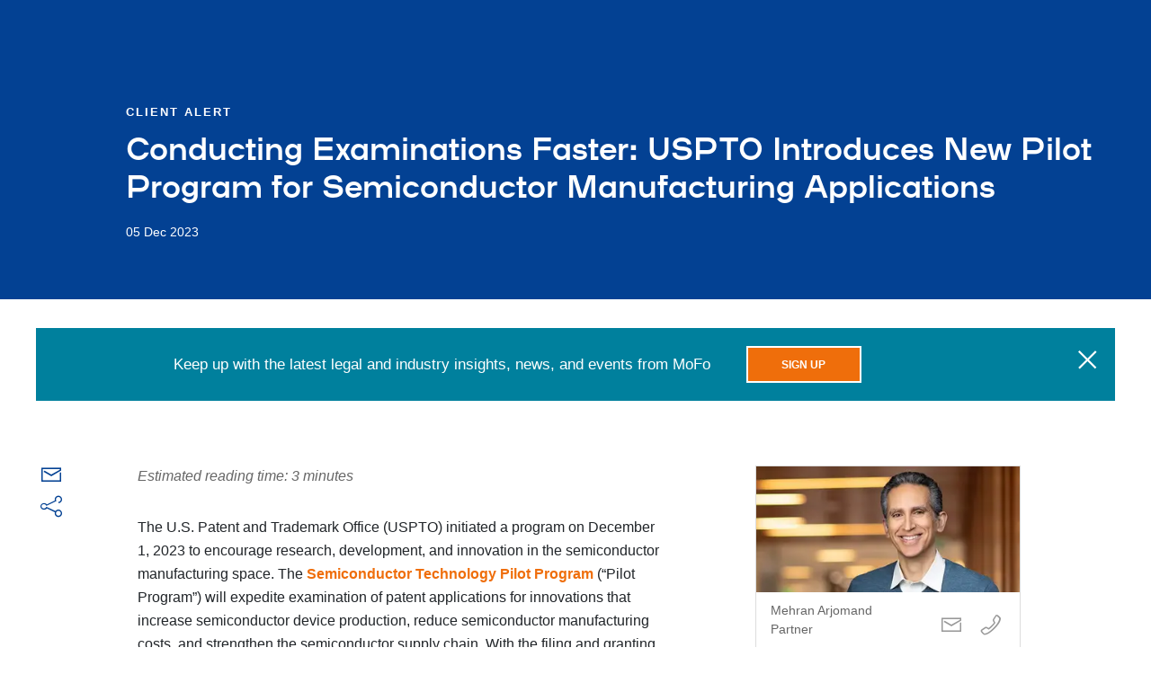

--- FILE ---
content_type: text/html; charset=utf-8
request_url: https://www.mofo.com/resources/insights/231205-conducting-examinations-faster-uspto-introduces-new-pilot-program
body_size: 16372
content:
<!DOCTYPE html><html lang="en"><head><title>Conducting Examinations Faster: USPTO Introduces New Pilot Program for Semiconductor Manufacturing Applications</title><meta name="robots" content="all"/><meta http-equiv="Content-Type" content="text/html"/><meta http-equiv="X-UA-Compatible" content="IE=edge"/><meta http-equiv="Access-Control-Allow-Origin" content="*"/><meta charSet="utf-8"/><meta name="viewport" content="width=device-width, initial-scale=1.0, maximum-scale=2.0, minimum-scale=1.0, user-scalable=yes"/><meta name="format-detection" content="telephone=no"/><meta name="keywords"/><meta name="description" content="The U.S. Patent and Trademark Office (USPTO) initiated a program on December 1, 2023 to encourage research, development, and innovation in the semiconductor manufacturing space. "/><meta property="og:title" content="Conducting Examinations Faster: USPTO Introduces New Pilot Program for Semiconductor Manufacturing Applications | Morrison Foerster"/><meta property="og:type" content="website"/><meta property="og:image" content="https://images.contentstack.io/v3/assets/blt5775cc69c999c255/blt9aee27259f4bbab9/6297b0ce36712c4150de0067/mofo_share_image.jpg"/><meta property="og:description" content="The U.S. Patent and Trademark Office (USPTO) initiated a program on December 1, 2023 to encourage research, development, and innovation in the semiconductor manufacturing space. "/><meta property="og:url"/><meta property="og:site_name" content="Morrison Foerster"/><meta name="twitter:card" content="summary_large_image"/><meta name="twitter:image:alt"/><meta name="google-site-verification" content="OD6S3RPM-cQOknAs1uXmBRvRJyh28rwkOoqdes47ZUE"/><link rel="apple-touch-icon" type="image/png" href="/apple-touch-icon.png"/><link rel="apple-touch-icon" type="image/png" sizes="72x72" href="/apple-touch-icon.png"/><link rel="apple-touch-icon" type="image/png" sizes="114x114" href="/apple-touch-icon.png"/><link rel="canonical" href="https://www.mofo.com/resources/insights/231205-conducting-examinations-faster-uspto-introduces-new-pilot-program"/><script type="application/ld+json" nonce="9orutxF1BV/EqQqZfvD4r9totsg7wbCW">{"@context":"https://schema.org","@type":"Article","headline":"Conducting Examinations Faster: USPTO Introduces New Pilot Program for Semiconductor Manufacturing Applications","description":"The U.S. Patent and Trademark Office (USPTO) initiated a program on December 1, 2023 to encourage research, development, and innovation in the semiconductor manufacturing space. The Semiconductor Tech","datePublished":"2023-12-05T00:00:00.000Z","dateModified":"2023-12-05T00:00:00.000Z","author":[{"@type":"Person","name":"Mehran Arjomand","url":null},{"@type":"Person","name":"Jean Nguyen Ph.D.","url":null}],"publisher":{"@type":"Organization","name":"Morrison Foerster","url":"https://www.mofo.com","logo":{"@type":"ImageObject","url":"https://www.mofo.com/apple-touch-icon.png"}},"mainEntityOfPage":{"@type":"WebPage","@id":"https://www.mofo.com/resources/insights/231205-conducting-examinations-faster-uspto-introduces-new-pilot-program"},"articleSection":"Client Alert","inLanguage":"en-US","isAccessibleForFree":true,"wordCount":561}</script><meta name="next-head-count" content="24"/><link rel="preload" fetchpriority="high" as="font" href="https://assets.contentstack.io/v3/assets/blt5775cc69c999c255/blt975d91f8de8a1695/633c94ad2a8d0a11633d95b2/mofo-icons.woff2" type="font/woff2" crossorigin="true"/><link rel="preload" fetchpriority="high" as="image" href="https://images.contentstack.io/v3/assets/blt5775cc69c999c255/blt9aee27259f4bbab9/mofo_share_image.jpg?format=auto&amp;quality=60&amp;width=300&amp;height=300" type="image/webp"/><link rel="preconnect" href="https://images.contentstack.io"/><link rel="preconnect" href="https://assets.contentstack.io"/><link rel="dns-prefetch" href="https://images.contentstack.io"/><link rel="dns-prefetch" href="https://assets.contentstack.io"/><link data-next-font="" rel="preconnect" href="/" crossorigin="anonymous"/><link rel="preload" href="/_next/static/css/56424236537eaf08.css" as="style"/><link rel="stylesheet" href="/_next/static/css/56424236537eaf08.css" data-n-g=""/><link rel="preload" href="/_next/static/css/dc2e51a623df300a.css" as="style"/><link rel="stylesheet" href="/_next/static/css/dc2e51a623df300a.css" data-n-p=""/><noscript data-n-css=""></noscript><script defer="" nomodule="" src="/_next/static/chunks/polyfills-42372ed130431b0a.js" nonce="9orutxF1BV/EqQqZfvD4r9totsg7wbCW"></script><script src="/_next/static/chunks/webpack-aba528896ce979f9.js" defer="" nonce="9orutxF1BV/EqQqZfvD4r9totsg7wbCW"></script><script src="/_next/static/chunks/framework-ea3a940b47da4dd7.js" defer="" nonce="9orutxF1BV/EqQqZfvD4r9totsg7wbCW"></script><script src="/_next/static/chunks/main-78d0de7341976bc0.js" defer="" nonce="9orutxF1BV/EqQqZfvD4r9totsg7wbCW"></script><script src="/_next/static/chunks/pages/_app-57d2cae294274764.js" defer="" nonce="9orutxF1BV/EqQqZfvD4r9totsg7wbCW"></script><script src="/_next/static/chunks/663-89e63a0385f88ff4.js" defer="" nonce="9orutxF1BV/EqQqZfvD4r9totsg7wbCW"></script><script src="/_next/static/chunks/653-04f115b47e7d9093.js" defer="" nonce="9orutxF1BV/EqQqZfvD4r9totsg7wbCW"></script><script src="/_next/static/chunks/pages/%5B%5B...slug%5D%5D-92be778c181ef09c.js" defer="" nonce="9orutxF1BV/EqQqZfvD4r9totsg7wbCW"></script><script src="/_next/static/lozDdUdJ-EtbNwVcrMXfW/_buildManifest.js" defer="" nonce="9orutxF1BV/EqQqZfvD4r9totsg7wbCW"></script><script src="/_next/static/lozDdUdJ-EtbNwVcrMXfW/_ssgManifest.js" defer="" nonce="9orutxF1BV/EqQqZfvD4r9totsg7wbCW"></script></head><body><a href="#main-content" tabindex="0" class="button outline-primary skip-link">Skip to main content</a><div id="__next"><div class="content-container"><section class="page-header" style="background-image:none"><div class="page-header__text-content"><div class="dangerously-set-container page-header__text-content__category-label">Client Alert</div><h1 class=""><p dir="ltr">Conducting Examinations Faster: USPTO Introduces New Pilot Program for Semiconductor Manufacturing Applications</p></h1><div class="dangerously-set-container page-header__text-content__date-label">05 Dec 2023</div></div></section><section id="main-content" role="main" tabindex="-1"><div class="notification-bar-wrapper"><div class="notification-bar "><div class="notification-bar__message">Keep up with the latest legal and industry insights, news, and events from MoFo</div><div class="notification-bar__cta"><a class="button orange" href="/sign-up"><span class="button__label">Sign Up</span></a></div><button type="button" class="notification-bar__close-button" aria-label="close"><span aria-label="close" role="img" class="icon icon-close"></span></button></div></div><section class="section" id="overview" data-nav-title="Overview" style="scroll-margin-top:0px"><div class="overview section__container"><div class="overview__share-description-container overview__share-description-container--resource"><div class="overview__share-icons"><span><a class="link link--dark-blue" aria-label="Email this page" href="mailto:?subject=Link%20to%20the%20MoFo%20website&amp;body=The U.S. Patent and Trademark Office (USPTO) initiated a program on December 1, 2023 to encourage research, development, and innovation in the semiconductor manufacturing space. %20|%20https://www.mofo.com/"><span aria-hidden="true" class="icon icon-email icon--primary-blue" style="font-size:24px"></span></a></span><div class="share-links"><button aria-controls="share-links-pop-up" aria-expanded="false" aria-haspopup="true" aria-label="Share this page (menu)" class="share-links__icon share-links__icon--primary-blue" type="button"><span aria-hidden="true" class="icon icon-share" style="font-size:24px"></span></button><div class="share-links__popup " id="share-links-pop-up" role="dialog" aria-labelledby="share-menu-heading" aria-modal="true" aria-hidden="true"><ul class="share-links__list"><li><h2 id="share-menu-heading" class="visually-hidden">Share menu</h2></li><li><button aria-label="Share on Facebook" class="react-share__ShareButton" style="background-color:transparent;border:none;padding:0;font:inherit;color:inherit;cursor:pointer"><span aria-hidden="true" class="icon icon-facebook-square"></span><p class="">Facebook</p></button></li><li><button aria-label="Share on Twitter" class="react-share__ShareButton" style="background-color:transparent;border:none;padding:0;font:inherit;color:inherit;cursor:pointer"><span aria-hidden="true" class="icon icon-x"></span><p class="">Twitter</p></button></li><li><button aria-label="Print this page" class="share-links__custom-button" type="button"><span aria-hidden="true" class="icon icon-print"></span><p class="">Print</p></button></li><li><button aria-label="Share on LinkedIn" class="react-share__ShareButton" style="background-color:transparent;border:none;padding:0;font:inherit;color:inherit;cursor:pointer"><span aria-hidden="true" class="icon icon-linkedin"></span><p class="">LinkedIn</p></button></li></ul></div></div></div><div class="overview__description overview__description--resource"><div class="overview__estimated-reading-time">Estimated reading time: 3 minutes</div><div class="dangerously-set-container"><div class="dangerously-set-container"><p dir="ltr">The U.S. Patent and Trademark Office (USPTO) initiated a program on December 1, 2023 to encourage research, development, and innovation in the semiconductor manufacturing space. The <a href="https://www.uspto.gov/patents/initiatives/patent-application-initiatives/semiconductor-technology-pilot-program?utm_campaign=subscriptioncenter&amp;utm_content=&amp;utm_medium=email&amp;utm_name=&amp;utm_source=govdelivery&amp;utm_term=" target="_blank" dir="ltr">Semiconductor Technology Pilot Program</a> (“Pilot Program”) will expedite examination of patent applications for innovations that increase semiconductor device production, reduce semiconductor manufacturing costs, and strengthen the semiconductor supply chain. With the filing and granting of a petition, eligible applications will be given special status until a first Office action is issued.<a href="#_ftn1" target="_self"><span id="_ftnref1">[1]</span></a> No fee is required.</p><p>Although the USPTO currently provides applicants with other means to expedite prosecution, most notably Track One prioritized examination, the Pilot Program is particularly beneficial if certain conditions are met. Here is a comparison of the new Pilot Program compared to Track One prioritized examination:</p><table dir="ltr"><tbody dir="ltr"><tr><td><p> </p></td><td><p style="text-align:center"><strong>Semiconductor Technology Pilot Program</strong></p></td><td><p style="text-align:center"><strong>Track One Prioritized Examination</strong></p></td></tr><tr><td><p><strong>Fees</strong></p></td><td><p>Free</p></td><td><p>$840 for micro-entity, $1,680 for small entity, $4,200 for large entity</p></td></tr><tr><td><p><strong>Timeline</strong></p></td><td><p>Special status (application will be advanced out of turn) given until a first Office action is issued</p></td><td><p>Final disposition within 12 months</p></td></tr><tr dir="ltr"><td><p><strong>Priority Requirements</strong></p></td><td><p>Original nonprovisional utility application that claims the benefit of no or only one prior nonprovisional application or an international application designating the U.S.<a href="#_ftn2" target="_self"><span id="_ftnref2">[2]</span></a></p></td><td dir="ltr"><p>Original nonprovisional utility (or plant) or national stage entry application</p><p>If a request for continued examination has been filed, then there must be no prior request for continued examination that has been granted</p></td></tr><tr><td><p><strong>Timing Requirements</strong></p></td><td><p>Petition must be filed with the application or with entry into the national stage, or within 30 days of filing or entry</p></td><td><p>Request must be filed prior to the mailing of a first Office action</p></td></tr><tr><td><p><strong>Claim Requirements</strong></p></td><td><p>Does not contain more than three independent claims, more than 20 total claims, or any multiple dependent claims</p><p>Contains at least one claim that covers a process or an apparatus for manufacturing a semiconductor device and corresponds to one or more technical concepts within H10 patent classification (semiconductor devices) or H01L patent classification (semiconductor devices not covered by H10)</p></td><td><p>Does not contain more than four independent claims, more than 30 total claims, or any multiple dependent claims</p><p> </p><p> </p><p> </p><p> </p><p> </p></td></tr><tr><td><p><strong>Other Requirements</strong></p></td><td><p>Applicant must file the application electronically</p><p>Cannot be concurrent with a nonpublication request</p><p>Applicant must submit certification related to good-faith belief that the technology improves semiconductor manufacturing, the claimed semiconductor manufacturing invention is the primary focus of the specification, and good-faith belief that the application will have a positive impact on the semiconductor manufacturing industry</p><p>The inventor or any joint inventor has not filed more than four petitions for the Pilot Program</p><p>Petition must include a statement that the Applicant agrees to not exceed claim requirements during prosecution, and upon a restriction, to elect the invention that meets the technology requirements of the Pilot Program</p></td><td><p>Applicant must file the application electronically</p></td></tr></tbody></table><p dir="ltr">For Track One prioritized examination applications, we are currently seeing first Office actions being issued within 3–5 months. The Pilot Program may be slightly faster in issuing first Office actions, but the overall impact of the Pilot Program will be limited, given its focus on semiconductor manufacturing inventions. If you are filing a no- or first-continuation semiconductor manufacturing patent application, we recommend consulting with counsel, as the Pilot Program may shorten the examination time without extra fees. The USPTO is currently accepting petitions until December 2, 2024, or until 1,000 petitions have been granted, whichever occurs first.</p><hr class="divider"/><p dir="ltr"><a href="#_ftnref1" target="_self"><span id="_ftn1">[1]</span></a> After the first Office action, the application will no longer be treated as special during examination.</p><p dir="ltr"><a href="#_ftnref2" target="_self"><span id="_ftn2">[2]</span></a> Claiming the benefit of one or more prior provisional or foreign applications does not affect eligibility for the Pilot Program.</p></div></div></div></div><div class="overview__news"><div class="profile-cards"><ul class="profile-cards__list profile-cards__list--columns-1"><li class="profile-cards__list__item"><div class="profile-card profile-card--mini"><a class="link link--dark-blue" href="/people/mehran-arjomand"><div class="profile-card--mini__thumbnail"><div class="profile-card--mini__thumbnail__image"><img alt="Mehran Arjomand" loading="lazy" decoding="async" data-nimg="fill" style="position:absolute;height:100%;width:100%;left:0;top:0;right:0;bottom:0;object-fit:cover;color:transparent;background-size:cover;background-position:50% 50%;background-repeat:no-repeat;background-image:url(&quot;data:image/svg+xml;charset=utf-8,%3Csvg xmlns=&#x27;http://www.w3.org/2000/svg&#x27; %3E%3Cfilter id=&#x27;b&#x27; color-interpolation-filters=&#x27;sRGB&#x27;%3E%3CfeGaussianBlur stdDeviation=&#x27;20&#x27;/%3E%3CfeColorMatrix values=&#x27;1 0 0 0 0 0 1 0 0 0 0 0 1 0 0 0 0 0 100 -1&#x27; result=&#x27;s&#x27;/%3E%3CfeFlood x=&#x27;0&#x27; y=&#x27;0&#x27; width=&#x27;100%25&#x27; height=&#x27;100%25&#x27;/%3E%3CfeComposite operator=&#x27;out&#x27; in=&#x27;s&#x27;/%3E%3CfeComposite in2=&#x27;SourceGraphic&#x27;/%3E%3CfeGaussianBlur stdDeviation=&#x27;20&#x27;/%3E%3C/filter%3E%3Cimage width=&#x27;100%25&#x27; height=&#x27;100%25&#x27; x=&#x27;0&#x27; y=&#x27;0&#x27; preserveAspectRatio=&#x27;xMidYMid slice&#x27; style=&#x27;filter: url(%23b);&#x27; href=&#x27;https://images.contentstack.io/v3/assets/blt5775cc69c999c255/blt9aee27259f4bbab9/mofo_share_image.jpg?format=auto&amp;quality=60&amp;width=300&amp;height=300&#x27;/%3E%3C/svg%3E&quot;)" sizes="(max-width: 768px) 100vw, (max-width: 1200px) 33vw, 25vw" srcSet="/_next/image?url=https%3A%2F%2Fmedia2.mofo.com%2Fv3%2Fimages%2Fblt5775cc69c999c255%2Fbltd4a48acd335d2f98%2F627322d6a1a1dd2aa9f6ce46%2Farjomand_mehran_common_640x280.jpg%3Fformat%3Dauto%26quality%3D60&amp;w=256&amp;q=75 256w, /_next/image?url=https%3A%2F%2Fmedia2.mofo.com%2Fv3%2Fimages%2Fblt5775cc69c999c255%2Fbltd4a48acd335d2f98%2F627322d6a1a1dd2aa9f6ce46%2Farjomand_mehran_common_640x280.jpg%3Fformat%3Dauto%26quality%3D60&amp;w=384&amp;q=75 384w, /_next/image?url=https%3A%2F%2Fmedia2.mofo.com%2Fv3%2Fimages%2Fblt5775cc69c999c255%2Fbltd4a48acd335d2f98%2F627322d6a1a1dd2aa9f6ce46%2Farjomand_mehran_common_640x280.jpg%3Fformat%3Dauto%26quality%3D60&amp;w=640&amp;q=75 640w, /_next/image?url=https%3A%2F%2Fmedia2.mofo.com%2Fv3%2Fimages%2Fblt5775cc69c999c255%2Fbltd4a48acd335d2f98%2F627322d6a1a1dd2aa9f6ce46%2Farjomand_mehran_common_640x280.jpg%3Fformat%3Dauto%26quality%3D60&amp;w=750&amp;q=75 750w, /_next/image?url=https%3A%2F%2Fmedia2.mofo.com%2Fv3%2Fimages%2Fblt5775cc69c999c255%2Fbltd4a48acd335d2f98%2F627322d6a1a1dd2aa9f6ce46%2Farjomand_mehran_common_640x280.jpg%3Fformat%3Dauto%26quality%3D60&amp;w=828&amp;q=75 828w, /_next/image?url=https%3A%2F%2Fmedia2.mofo.com%2Fv3%2Fimages%2Fblt5775cc69c999c255%2Fbltd4a48acd335d2f98%2F627322d6a1a1dd2aa9f6ce46%2Farjomand_mehran_common_640x280.jpg%3Fformat%3Dauto%26quality%3D60&amp;w=1080&amp;q=75 1080w, /_next/image?url=https%3A%2F%2Fmedia2.mofo.com%2Fv3%2Fimages%2Fblt5775cc69c999c255%2Fbltd4a48acd335d2f98%2F627322d6a1a1dd2aa9f6ce46%2Farjomand_mehran_common_640x280.jpg%3Fformat%3Dauto%26quality%3D60&amp;w=1200&amp;q=75 1200w, /_next/image?url=https%3A%2F%2Fmedia2.mofo.com%2Fv3%2Fimages%2Fblt5775cc69c999c255%2Fbltd4a48acd335d2f98%2F627322d6a1a1dd2aa9f6ce46%2Farjomand_mehran_common_640x280.jpg%3Fformat%3Dauto%26quality%3D60&amp;w=1920&amp;q=75 1920w, /_next/image?url=https%3A%2F%2Fmedia2.mofo.com%2Fv3%2Fimages%2Fblt5775cc69c999c255%2Fbltd4a48acd335d2f98%2F627322d6a1a1dd2aa9f6ce46%2Farjomand_mehran_common_640x280.jpg%3Fformat%3Dauto%26quality%3D60&amp;w=2048&amp;q=75 2048w, /_next/image?url=https%3A%2F%2Fmedia2.mofo.com%2Fv3%2Fimages%2Fblt5775cc69c999c255%2Fbltd4a48acd335d2f98%2F627322d6a1a1dd2aa9f6ce46%2Farjomand_mehran_common_640x280.jpg%3Fformat%3Dauto%26quality%3D60&amp;w=3840&amp;q=75 3840w" src="/_next/image?url=https%3A%2F%2Fmedia2.mofo.com%2Fv3%2Fimages%2Fblt5775cc69c999c255%2Fbltd4a48acd335d2f98%2F627322d6a1a1dd2aa9f6ce46%2Farjomand_mehran_common_640x280.jpg%3Fformat%3Dauto%26quality%3D60&amp;w=3840&amp;q=75"/></div></div></a><div class="profile-card--mini__text-content"><div class="profile-card--mini__text-content-info"><a class="link link--light-dark-gray" href="/people/mehran-arjomand"><div class="profile-card--mini__text-content-info__name">Mehran Arjomand</div></a>Partner</div><div class="profile-card--mini__contact"><a aria-label="Email Mehran Arjomand" class="profile-card--mini__button" href="mailto:marjomand@mofo.com" title="Email Mehran Arjomand"><span aria-hidden="true" class="icon icon-email"></span></a><a class="profile-card--mini__button" title="Call Mehran Arjomand" href="tel:(213) 892-5630" aria-label="Call Mehran Arjomand at (213) 892-5630"><span aria-hidden="true" class="icon icon-phone"></span></a></div></div></div></li><li class="profile-cards__list__item"><div class="profile-card profile-card--mini"><a class="link link--dark-blue" href="/people/jean-nguyen"><div class="profile-card--mini__thumbnail"><div class="profile-card--mini__thumbnail__image"><img alt="Jean Nguyen, Ph.D." loading="lazy" decoding="async" data-nimg="fill" style="position:absolute;height:100%;width:100%;left:0;top:0;right:0;bottom:0;object-fit:cover;color:transparent;background-size:cover;background-position:50% 50%;background-repeat:no-repeat;background-image:url(&quot;data:image/svg+xml;charset=utf-8,%3Csvg xmlns=&#x27;http://www.w3.org/2000/svg&#x27; %3E%3Cfilter id=&#x27;b&#x27; color-interpolation-filters=&#x27;sRGB&#x27;%3E%3CfeGaussianBlur stdDeviation=&#x27;20&#x27;/%3E%3CfeColorMatrix values=&#x27;1 0 0 0 0 0 1 0 0 0 0 0 1 0 0 0 0 0 100 -1&#x27; result=&#x27;s&#x27;/%3E%3CfeFlood x=&#x27;0&#x27; y=&#x27;0&#x27; width=&#x27;100%25&#x27; height=&#x27;100%25&#x27;/%3E%3CfeComposite operator=&#x27;out&#x27; in=&#x27;s&#x27;/%3E%3CfeComposite in2=&#x27;SourceGraphic&#x27;/%3E%3CfeGaussianBlur stdDeviation=&#x27;20&#x27;/%3E%3C/filter%3E%3Cimage width=&#x27;100%25&#x27; height=&#x27;100%25&#x27; x=&#x27;0&#x27; y=&#x27;0&#x27; preserveAspectRatio=&#x27;xMidYMid slice&#x27; style=&#x27;filter: url(%23b);&#x27; href=&#x27;https://images.contentstack.io/v3/assets/blt5775cc69c999c255/blt9aee27259f4bbab9/mofo_share_image.jpg?format=auto&amp;quality=60&amp;width=300&amp;height=300&#x27;/%3E%3C/svg%3E&quot;)" sizes="(max-width: 768px) 100vw, (max-width: 1200px) 33vw, 25vw" srcSet="/_next/image?url=https%3A%2F%2Fmedia2.mofo.com%2Fv3%2Fimages%2Fblt5775cc69c999c255%2Fblt57c5e6d194fab673%2F62732f26b5ad5f2863c59e1b%2Fnguyen_jean_common_640x280.jpg%3Fformat%3Dauto%26quality%3D60&amp;w=256&amp;q=75 256w, /_next/image?url=https%3A%2F%2Fmedia2.mofo.com%2Fv3%2Fimages%2Fblt5775cc69c999c255%2Fblt57c5e6d194fab673%2F62732f26b5ad5f2863c59e1b%2Fnguyen_jean_common_640x280.jpg%3Fformat%3Dauto%26quality%3D60&amp;w=384&amp;q=75 384w, /_next/image?url=https%3A%2F%2Fmedia2.mofo.com%2Fv3%2Fimages%2Fblt5775cc69c999c255%2Fblt57c5e6d194fab673%2F62732f26b5ad5f2863c59e1b%2Fnguyen_jean_common_640x280.jpg%3Fformat%3Dauto%26quality%3D60&amp;w=640&amp;q=75 640w, /_next/image?url=https%3A%2F%2Fmedia2.mofo.com%2Fv3%2Fimages%2Fblt5775cc69c999c255%2Fblt57c5e6d194fab673%2F62732f26b5ad5f2863c59e1b%2Fnguyen_jean_common_640x280.jpg%3Fformat%3Dauto%26quality%3D60&amp;w=750&amp;q=75 750w, /_next/image?url=https%3A%2F%2Fmedia2.mofo.com%2Fv3%2Fimages%2Fblt5775cc69c999c255%2Fblt57c5e6d194fab673%2F62732f26b5ad5f2863c59e1b%2Fnguyen_jean_common_640x280.jpg%3Fformat%3Dauto%26quality%3D60&amp;w=828&amp;q=75 828w, /_next/image?url=https%3A%2F%2Fmedia2.mofo.com%2Fv3%2Fimages%2Fblt5775cc69c999c255%2Fblt57c5e6d194fab673%2F62732f26b5ad5f2863c59e1b%2Fnguyen_jean_common_640x280.jpg%3Fformat%3Dauto%26quality%3D60&amp;w=1080&amp;q=75 1080w, /_next/image?url=https%3A%2F%2Fmedia2.mofo.com%2Fv3%2Fimages%2Fblt5775cc69c999c255%2Fblt57c5e6d194fab673%2F62732f26b5ad5f2863c59e1b%2Fnguyen_jean_common_640x280.jpg%3Fformat%3Dauto%26quality%3D60&amp;w=1200&amp;q=75 1200w, /_next/image?url=https%3A%2F%2Fmedia2.mofo.com%2Fv3%2Fimages%2Fblt5775cc69c999c255%2Fblt57c5e6d194fab673%2F62732f26b5ad5f2863c59e1b%2Fnguyen_jean_common_640x280.jpg%3Fformat%3Dauto%26quality%3D60&amp;w=1920&amp;q=75 1920w, /_next/image?url=https%3A%2F%2Fmedia2.mofo.com%2Fv3%2Fimages%2Fblt5775cc69c999c255%2Fblt57c5e6d194fab673%2F62732f26b5ad5f2863c59e1b%2Fnguyen_jean_common_640x280.jpg%3Fformat%3Dauto%26quality%3D60&amp;w=2048&amp;q=75 2048w, /_next/image?url=https%3A%2F%2Fmedia2.mofo.com%2Fv3%2Fimages%2Fblt5775cc69c999c255%2Fblt57c5e6d194fab673%2F62732f26b5ad5f2863c59e1b%2Fnguyen_jean_common_640x280.jpg%3Fformat%3Dauto%26quality%3D60&amp;w=3840&amp;q=75 3840w" src="/_next/image?url=https%3A%2F%2Fmedia2.mofo.com%2Fv3%2Fimages%2Fblt5775cc69c999c255%2Fblt57c5e6d194fab673%2F62732f26b5ad5f2863c59e1b%2Fnguyen_jean_common_640x280.jpg%3Fformat%3Dauto%26quality%3D60&amp;w=3840&amp;q=75"/></div></div></a><div class="profile-card--mini__text-content"><div class="profile-card--mini__text-content-info"><a class="link link--light-dark-gray" href="/people/jean-nguyen"><div class="profile-card--mini__text-content-info__name">Jean Nguyen, Ph.D.</div></a>Of Counsel</div><div class="profile-card--mini__contact"><a aria-label="Email Jean Nguyen" class="profile-card--mini__button" href="mailto:jnguyen@mofo.com" title="Email Jean Nguyen"><span aria-hidden="true" class="icon icon-email"></span></a><a class="profile-card--mini__button" title="Call Jean Nguyen" href="tel:(213) 892-5295" aria-label="Call Jean Nguyen at (213) 892-5295"><span aria-hidden="true" class="icon icon-phone"></span></a></div></div></div></li><li></li></ul></div><div style="width:100%"><p class="overview__display-label overview__display-label--practices">Practices</p><ul class="overview__practice-list"><li class="overview__practice-link"><a class="link link--primary-blue" href="/capabilities/ip-due-diligence"><div class="dangerously-set-container">IP Due Diligence</div></a></li><li class="overview__practice-link"><a class="link link--primary-blue" href="/capabilities/patent-strategy-prosecution"><div class="dangerously-set-container">Patent Strategy + Prosecution</div></a></li></ul><p class="overview__display-label overview__display-label--practices">Industries + Issues</p><ul class="overview__practice-list"><li class="overview__practice-link"><a class="link link--primary-blue" href="/capabilities/semiconductors"><div class="dangerously-set-container">Semiconductors</div></a></li></ul></div></div></div></section></section><span data-sj-field="resourceIcon" data-sj-value="news"></span><span data-sj-field="resourcePublicationTypes" data-sj-value="Client Alert"></span><span data-sj-field="resourcePractice" data-sj-value="IP Due Diligence"></span><span data-sj-field="resourcePractice" data-sj-value="Patent Strategy + Prosecution"></span><span data-sj-field="resourceIndustry" data-sj-value="Semiconductors"></span><span data-sj-field="resourcePublishDate" data-sj-value="2023-12-05"></span></div><div id="consent_blackbar" class="consent-blackbar"></div><footer class="footer"><div class="footer__container"><nav class="footer__nav"><ul class="footer__nav__list"><li><a class="link link--dark-blue" href="https://www.mofo.com/about/terms-notices" rel="noopener noreferrer" target="_blank">Terms / Notices</a></li><li><a class="link link--dark-blue" href="https://www.mofo.com/about/cookies" rel="noopener noreferrer" target="_blank">Cookies</a></li><li><a class="link link--dark-blue" href="https://www.mofo.com/about/privacy-policy" rel="noopener noreferrer" target="_blank">Privacy Policy</a></li><li><a class="link link--dark-blue" href="https://secure.ethicspoint.com/domain/media/en/gui/62036/index.html" rel="noopener noreferrer" target="_blank">Reporting Hotline</a></li><li><a class="link link--dark-blue" href="https://www.mofo.com/about/attorney-advertising" rel="noopener noreferrer" target="_blank">Attorney Advertising</a></li><li><a class="link link--dark-blue" href="/about/alumni">Alumni</a></li></ul><p class="footer__copyright">©1996–<!-- -->2026<!-- --> Morrison &amp; Foerster LLP. All rights reserved.</p></nav><div class="social-links-footer"><div class="social-media-links"><ul class="social-media-links__list"><li class="social-media-links__item"><a class="link link--dark-blue" href="https://www.linkedin.com/company/morrison-&amp;-foerster-llp" rel="noopener noreferrer" target="_blank" aria-label="Morrison Foerster LinkedIn &gt;"><span aria-hidden="true" class="icon icon-linkedin"></span></a></li><li class="social-media-links__item"><a class="link link--dark-blue" href="https://www.facebook.com/MoFoLLP/" rel="noopener noreferrer" target="_blank" aria-label="Morrison Foerster Facebook &gt;"><span aria-hidden="true" class="icon icon-facebook"></span></a></li><li class="social-media-links__item"><a class="link link--dark-blue" href="https://www.youtube.com/user/MorrisonFoersterLLP" rel="noopener noreferrer" target="_blank" aria-label="Morrison Foerster YouTube &gt;"><span aria-hidden="true" class="icon icon-youtube"></span></a></li></ul></div></div></div></footer></div><script id="__NEXT_DATA__" type="application/json" nonce="9orutxF1BV/EqQqZfvD4r9totsg7wbCW">{"props":{"pageProps":{"page":{"indexName":"production_mofo_resources","metaData":{"basePagePath":"","pageMeta":{"meta_description":"The U.S. Patent and Trademark Office (USPTO) initiated a program on December 1, 2023 to encourage research, development, and innovation in the semiconductor manufacturing space. ","open_graph_meta":{"og_description":"The U.S. Patent and Trademark Office (USPTO) initiated a program on December 1, 2023 to encourage research, development, and innovation in the semiconductor manufacturing space. ","og_type":"website","og_site_name":"Morrison \u0026 Foerster","_trace":"array_node;page_meta;open_graph_meta","_key":"open_graph_meta"},"twitter_card":"summary_large_image","social_share":{"hashtags":["MoFo"],"related_accounts":["MoFoLLP"],"_trace":"array_node;page_meta;social_share","_key":"social_share"},"_trace":"array_node;page_meta","_key":"page_meta"},"pageTitle":"Conducting Examinations Faster: USPTO Introduces New Pilot Program for Semiconductor Manufacturing Applications","parentPagePath":""},"pageData":{"boxElementModule":[],"descriptionData":{"description":"\u003cp dir=\"ltr\"\u003eThe U.S. Patent and Trademark Office (USPTO) initiated a program on December 1, 2023 to encourage research, development, and innovation in the semiconductor manufacturing space. The \u003ca href=\"https://www.uspto.gov/patents/initiatives/patent-application-initiatives/semiconductor-technology-pilot-program?utm_campaign=subscriptioncenter\u0026utm_content=\u0026utm_medium=email\u0026utm_name=\u0026utm_source=govdelivery\u0026utm_term=\" target=\"_blank\" dir=\"ltr\"\u003eSemiconductor Technology Pilot Program\u003c/a\u003e (“Pilot Program”) will expedite examination of patent applications for innovations that increase semiconductor device production, reduce semiconductor manufacturing costs, and strengthen the semiconductor supply chain. With the filing and granting of a petition, eligible applications will be given special status until a first Office action is issued.\u003ca href=\"#_ftn1\" target=\"_self\"\u003e\u003cspan id=_ftnref1\u003e[1]\u003c/span\u003e\u003c/a\u003e No fee is required.\u003c/p\u003e\u003cp\u003eAlthough the USPTO currently provides applicants with other means to expedite prosecution, most notably Track One prioritized examination, the Pilot Program is particularly beneficial if certain conditions are met. Here is a comparison of the new Pilot Program compared to Track One prioritized examination:\u003c/p\u003e\u003ctable dir=\"ltr\"\u003e\u003ctbody dir=\"ltr\"\u003e\u003ctr\u003e\u003ctd\u003e\u003cp\u003e \u003c/p\u003e\u003c/td\u003e\u003ctd\u003e\u003cp style=\"text-align: center;\"\u003e\u003cstrong\u003eSemiconductor Technology Pilot Program\u003c/strong\u003e\u003c/p\u003e\u003c/td\u003e\u003ctd\u003e\u003cp style=\"text-align: center;\"\u003e\u003cstrong\u003eTrack One Prioritized Examination\u003c/strong\u003e\u003c/p\u003e\u003c/td\u003e\u003c/tr\u003e\u003ctr\u003e\u003ctd\u003e\u003cp\u003e\u003cstrong\u003eFees\u003c/strong\u003e\u003c/p\u003e\u003c/td\u003e\u003ctd\u003e\u003cp\u003eFree\u003c/p\u003e\u003c/td\u003e\u003ctd\u003e\u003cp\u003e$840 for micro-entity, $1,680 for small entity, $4,200 for large entity\u003c/p\u003e\u003c/td\u003e\u003c/tr\u003e\u003ctr\u003e\u003ctd\u003e\u003cp\u003e\u003cstrong\u003eTimeline\u003c/strong\u003e\u003c/p\u003e\u003c/td\u003e\u003ctd\u003e\u003cp\u003eSpecial status (application will be advanced out of turn) given until a first Office action is issued\u003c/p\u003e\u003c/td\u003e\u003ctd\u003e\u003cp\u003eFinal disposition within 12 months\u003c/p\u003e\u003c/td\u003e\u003c/tr\u003e\u003ctr dir=\"ltr\"\u003e\u003ctd\u003e\u003cp\u003e\u003cstrong\u003ePriority Requirements\u003c/strong\u003e\u003c/p\u003e\u003c/td\u003e\u003ctd\u003e\u003cp\u003eOriginal nonprovisional utility application that claims the benefit of no or only one prior nonprovisional application or an international application designating the U.S.\u003ca href=\"#_ftn2\" target=\"_self\"\u003e\u003cspan id=_ftnref2\u003e[2]\u003c/span\u003e\u003c/a\u003e\u003c/p\u003e\u003c/td\u003e\u003ctd dir=\"ltr\"\u003e\u003cp\u003eOriginal nonprovisional utility (or plant) or national stage entry application\u003c/p\u003e\u003cp\u003eIf a request for continued examination has been filed, then there must be no prior request for continued examination that has been granted\u003c/p\u003e\u003c/td\u003e\u003c/tr\u003e\u003ctr\u003e\u003ctd\u003e\u003cp\u003e\u003cstrong\u003eTiming Requirements\u003c/strong\u003e\u003c/p\u003e\u003c/td\u003e\u003ctd\u003e\u003cp\u003ePetition must be filed with the application or with entry into the national stage, or within 30 days of filing or entry\u003c/p\u003e\u003c/td\u003e\u003ctd\u003e\u003cp\u003eRequest must be filed prior to the mailing of a first Office action\u003c/p\u003e\u003c/td\u003e\u003c/tr\u003e\u003ctr\u003e\u003ctd\u003e\u003cp\u003e\u003cstrong\u003eClaim Requirements\u003c/strong\u003e\u003c/p\u003e\u003c/td\u003e\u003ctd\u003e\u003cp\u003eDoes not contain more than three independent claims, more than 20 total claims, or any multiple dependent claims\u003c/p\u003e\u003cp\u003eContains at least one claim that covers a process or an apparatus for manufacturing a semiconductor device and corresponds to one or more technical concepts within H10 patent classification (semiconductor devices) or H01L patent classification (semiconductor devices not covered by H10)\u003c/p\u003e\u003c/td\u003e\u003ctd\u003e\u003cp\u003eDoes not contain more than four independent claims, more than 30 total claims, or any multiple dependent claims\u003c/p\u003e\u003cp\u003e \u003c/p\u003e\u003cp\u003e \u003c/p\u003e\u003cp\u003e \u003c/p\u003e\u003cp\u003e \u003c/p\u003e\u003cp\u003e \u003c/p\u003e\u003c/td\u003e\u003c/tr\u003e\u003ctr\u003e\u003ctd\u003e\u003cp\u003e\u003cstrong\u003eOther Requirements\u003c/strong\u003e\u003c/p\u003e\u003c/td\u003e\u003ctd\u003e\u003cp\u003eApplicant must file the application electronically\u003c/p\u003e\u003cp\u003eCannot be concurrent with a nonpublication request\u003c/p\u003e\u003cp\u003eApplicant must submit certification related to good-faith belief that the technology improves semiconductor manufacturing, the claimed semiconductor manufacturing invention is the primary focus of the specification, and good-faith belief that the application will have a positive impact on the semiconductor manufacturing industry\u003c/p\u003e\u003cp\u003eThe inventor or any joint inventor has not filed more than four petitions for the Pilot Program\u003c/p\u003e\u003cp\u003ePetition must include a statement that the Applicant agrees to not exceed claim requirements during prosecution, and upon a restriction, to elect the invention that meets the technology requirements of the Pilot Program\u003c/p\u003e\u003c/td\u003e\u003ctd\u003e\u003cp\u003eApplicant must file the application electronically\u003c/p\u003e\u003c/td\u003e\u003c/tr\u003e\u003c/tbody\u003e\u003c/table\u003e\u003cp dir=\"ltr\"\u003eFor Track One prioritized examination applications, we are currently seeing first Office actions being issued within 3–5 months. The Pilot Program may be slightly faster in issuing first Office actions, but the overall impact of the Pilot Program will be limited, given its focus on semiconductor manufacturing inventions. If you are filing a no- or first-continuation semiconductor manufacturing patent application, we recommend consulting with counsel, as the Pilot Program may shorten the examination time without extra fees. The USPTO is currently accepting petitions until December 2, 2024, or until 1,000 petitions have been granted, whichever occurs first.\u003c/p\u003e\u003chr class=\"divider\"\u003e\u003cp dir=\"ltr\"\u003e\u003ca href=\"#_ftnref1\" target=\"_self\"\u003e\u003cspan id=_ftn1\u003e[1]\u003c/span\u003e\u003c/a\u003e After the first Office action, the application will no longer be treated as special during examination.\u003c/p\u003e\u003cp dir=\"ltr\"\u003e\u003ca href=\"#_ftnref2\" target=\"_self\"\u003e\u003cspan id=_ftn2\u003e[2]\u003c/span\u003e\u003c/a\u003e Claiming the benefit of one or more prior provisional or foreign applications does not affect eligibility for the Pilot Program.\u003c/p\u003e","_trace":"array_node;description","_key":"description"},"filterTags":[{"field":"resourceIcon","value":"news"},{"field":"resourcePublicationTypes","value":"Client Alert"},{"field":"resourcePractice","value":"IP Due Diligence"},{"field":"resourcePractice","value":"Patent Strategy + Prosecution"},{"field":"resourceIndustry","value":"Semiconductors"},{"field":"resourcePublishDate","value":"2023-12-05"}],"headerData":{"backgroundImageUrl":null,"eyebrow":"Client Alert","title":"Conducting Examinations Faster: USPTO Introduces New Pilot Program for Semiconductor Manufacturing Applications","displayTitle":"\u003cp dir=\"ltr\"\u003eConducting Examinations Faster: USPTO Introduces New Pilot Program for Semiconductor Manufacturing Applications\u003c/p\u003e","richBlurb":null,"blurb":null,"date":"05 Dec 2023","reprint":null},"notificationBarData":{"message":"Keep up with the latest legal and industry insights, news, and events from MoFo","link":{"title":"Sign Up","url":"/sign-up","hashUrl":null},"dismissible":true},"hideNotificationBar":false,"peopleData":[{"firstName":"Mehran","image":{"alt":"Morrison Foerster","altText":"Morrison Foerster","height":280,"url":"https://media2.mofo.com/v3/images/blt5775cc69c999c255/bltd4a48acd335d2f98/627322d6a1a1dd2aa9f6ce46/arjomand_mehran_common_640x280.jpg?format=auto\u0026quality=60","width":640},"lastName":"Arjomand","link":{"hashUrl":null,"title":"Mehran Arjomand","url":"/people/mehran-arjomand"},"name":"Mehran Arjomand","displayName":"Mehran Arjomand","title":"Partner","email":["marjomand@mofo.com"],"phone":[{"number":"(213) 892-5630","type":"business","_trace":"array_node;article_fields;people;array_node;phones;array_node"},{"number":"(213) 892-5454","type":"fax","_trace":"array_node;article_fields;people;array_node;phones;array_node","_key":1}],"titleWeight":null,"bios":[{"select":"english","bio":{"description":"\u003cp\u003eMehran Arjomand is chair of the firm's Patent Trial and Appeal Board Practice and heads the firm's technology patent practice. Mr. Arjomand began his legal career as a litigator. After five years, he joined Morrison \u0026 Foerster, where he developed a strong foundation in USPTO prosecution and procedure. With his combined litigation and prosecution experience, he is able to counsel clients on end-to-end strategies—from patent creation to patent challenges.\u003c/p\u003e\u003cp\u003eIn his role as chair of the firm's \u003cem\u003eInter Partes\u003c/em\u003e Review and Post Grant Practice and previously the firm's Patent Reexamination Group, he has overseen hundreds of post-grant proceedings. He not only initiates post-grant proceedings for petitioners but also defends patent owners in such proceedings, from filing to appeal. Mr. Arjomand also regularly provides strategic guidance for and management of post-grant proceedings co-pending with litigation.\u003c/p\u003e\u003cp\u003eRepresentative completed post-grant matters include the following.\u003c/p\u003e\u003cul\u003e\u003cli\u003e\u003cstrong\u003ePGR2017-00009 \u003c/strong\u003eSuccessfully represented patent owner PhishMe in PGR. The USPTO denied the petition based on a PGR eligibility argument.\u003c/li\u003e\u003c/ul\u003e\u003cul\u003e\u003cli\u003e\u003cstrong\u003ePGR2017-00001, IPR2017-00123\u003c/strong\u003e\u003cstrong\u003e \u003cbr\u003e\u003c/strong\u003eDefendant settled with petitioner Yuneec shortly after filing of petitions.\u003c/li\u003e\u003c/ul\u003e\u003cul\u003e\u003cli\u003e\u003cstrong\u003eIPR2014-01266, -01313\u003c/strong\u003e\u003cstrong\u003e \u003cbr\u003e\u003c/strong\u003eDefended patent owner HML against two \u003cem\u003einter partes\u003c/em\u003e reviews by different parties, resulting in claim survival or petition denial. \u003c/li\u003e\u003c/ul\u003e\u003cul\u003e\u003cli\u003e\u003cstrong\u003eIPR2013-00593, -00594, -00597, -00598 \u003c/strong\u003e\u003cstrong\u003e \u003cbr\u003e\u003c/strong\u003eRepresented petitioner Yamaha in a series of \u003cem\u003einter partes\u003c/em\u003e reviews in which all pending claims were found unpatentable in final written decisions by the USPTO.\u003c/li\u003e\u003c/ul\u003e\u003cul\u003e\u003cli\u003e\u003cstrong\u003eIPR2013-00149\u003c/strong\u003e\u003cstrong\u003e \u003cbr\u003e\u003c/strong\u003eShortly after \u003cem\u003einter partes\u003c/em\u003e reviews became available, filed and led this review for petitioner Wavelock Advanced Technology. All pending claims were subsequently cancelled by patent owner.\u003c/li\u003e\u003c/ul\u003e\u003cul\u003e\u003cli\u003e\u003cstrong\u003eReexamination Control No. 95/001,734\u003c/strong\u003e\u003cstrong\u003e \u003cbr\u003e\u003c/strong\u003ePrepared and led \u003cem\u003einter partes\u003c/em\u003e reexamination of patent asserted against Yahoo! All pending claims were cancelled.\u003c/li\u003e\u003c/ul\u003e\u003cul\u003e\u003cli\u003e\u003cstrong\u003eReexamination Control No. 95/001,381\u003c/strong\u003e\u003cstrong\u003e \u003cbr\u003e\u003c/strong\u003eSuccessfully defended patent owner through appeal. Federal Circuit issued a precedential decision,  \u003cbr\u003e805 F.3d 1350, in favor of Netlist.\u003c/li\u003e\u003c/ul\u003e\u003cul\u003e\u003cli\u003e\u003cstrong\u003eReexamination Control No. 95/000,293 \u003c/strong\u003e\u003cstrong\u003e \u003cbr\u003e\u003c/strong\u003ePrepared and oversaw this \u003cem\u003einter partes\u003c/em\u003e reexamination of a patent asserted against EchoStar. All pending claims were cancelled or amended. The matter settled favorably for EchoStar.\u003c/li\u003e\u003c/ul\u003e\u003cdiv\u003e\u003cp\u003eIn addition to his practice relating to adversarial PTO proceedings, Mr. Arjomand regularly prosecutes patent applications. He concentrates his prosecution work on consumer electronics, semiconductor processing, and automotive technologies. Mr. Arjomand works closely with clients in these technology sectors to develop and manage their patent portfolios. Additionally, Mr. Arjomand lived in Japan in 2008, where he worked extensively with Japanese technology companies to develop their global patent portfolios.\u003c/p\u003e\u003cp\u003eMr. Arjomand received his B.S. in mechanical engineering from the University of California, Berkeley in 1991, where he graduated with high honors. He obtained his J.D. from Berkeley Law in 1995.\u003c/p\u003e\u003cbr\u003eMr. Arjomand is admitted to practice in California and is registered to practice before the USPTO.\u003c/div\u003e","_trace":"array_node;article_fields;people;array_node;bios;array_node;bio","_key":"bio"},"_trace":"array_node;article_fields;people;array_node;bios;array_node"}]},{"firstName":"Jean","image":{"alt":"Morrison Foerster","altText":"Morrison Foerster","height":280,"url":"https://media2.mofo.com/v3/images/blt5775cc69c999c255/blt57c5e6d194fab673/62732f26b5ad5f2863c59e1b/nguyen_jean_common_640x280.jpg?format=auto\u0026quality=60","width":640},"lastName":"Nguyen","link":{"hashUrl":null,"title":"Jean Nguyen","url":"/people/jean-nguyen"},"name":"Jean Nguyen","displayName":"Jean Nguyen Ph.D.","title":"Of Counsel","email":["jnguyen@mofo.com"],"phone":[{"number":"(213) 892-5295","type":"business","_trace":"array_node;article_fields;people;array_node;phones;array_node"},{"number":"(213) 892-5454","type":"fax","_trace":"array_node;article_fields;people;array_node;phones;array_node","_key":1}],"titleWeight":null,"bios":[{"select":"english","bio":{"description":"\u003cp\u003eA former lead engineer at the NASA Jet Propulsion Laboratory, Dr. Nguyen focuses her practice on domestic and international patent prosecution. She is a founder and co-leader of the firm’s Life Sciences Data Analytics patent group. She applies her experience also from her doctoral studies and her work as a former research scholar to provide portfolio management and counseling, IP due diligence, and freedom-to-operate analyses. Dr. Nguyen also has experience drafting briefs and \u003cem\u003einter partes\u003c/em\u003e reviews (IPRs), analyzing prior art and patent infringement, working with experts, and handling disputes before the U.S. International Trade Commission (ITC) and the federal courts. Her clients include large domestic and international companies, early-stage startups, and universities.\u003c/p\u003e\u003cp\u003eDr. Nguyen’s knowledge spans a wide range of technology areas, including electronic devices, medical devices and health systems, semiconductor materials and fabrication, computer/device hardware, memory, optoelectronics, optics, nanotechnology, microelectromechanical systems (MEMs), electronic packaging, augmented/virtual reality systems, autonomous vehicles, smart glass, mechanical assemblies, and consumer products. Her experience also encompasses telecommunications and networks, integrated circuits and digital designs, quantum computing, computer software, and digital cameras.\u003c/p\u003e\u003cp\u003ePrior to joining Morrison \u0026 Foerster, Dr. Nguyen was a lead engineer at the NASA Jet Propulsion Laboratory and a hardware engineer at Hewlett-Packard. She also worked as a research scholar at the Center for Quantum Devices, Georgia Tech Computer Aid Design Lab, and Berkeley Wireless Research Center, where her research involved collaborating with several companies and laboratories such as Raytheon, Cree, IBM, Intel, BAE Systems, Lockheed Martin, Sandia National Labs, U.S. Army Night Vision Labs, Naval Research Lab, Aerospace Corporation, Argonne National Lab, Lawrence Livermore National Lab, Los Alamos National Lab, L3 Communications, Boeing, General Electric, FLIR, Teledyne, and Rockwell Automation.\u003c/p\u003e\u003cp\u003eDr. Nguyen received her J.D. from Loyola Law School. She also received her Ph.D. in electrical engineering from Northwestern University, where she focused her studies on semiconductor materials and optoelectronic devices. She received her M.S. in computer science from the Georgia Institute of Technology, where she focused her studies on computer-aided design and quantum computing. Jean also received her B.S. degree in computer engineering from the University of Wisconsin at Madison with emphasis on integrated circuits and digital designs. She has authored over 40 technical publications, 50 conference proceedings, and three book chapters. She also holds three patents.\u003c/p\u003e\u003cp\u003eDr. Nguyen has served on several committees with the Los Angeles Intellectual Property Law Association (LAIPLA). She is registered to practice in California and before the United States Patent and Trademark Office.\u003c/p\u003e","_trace":"array_node;article_fields;people;array_node;bios;array_node;bio","_key":"bio"},"_trace":"array_node;article_fields;people;array_node;bios;array_node"}]}],"practicesData":{"industries":[{"link":{"title":"Semiconductors","url":"/capabilities/semiconductors"}}],"offices":[],"practices":[{"link":{"title":"IP Due Diligence","url":"/capabilities/ip-due-diligence"}},{"link":{"title":"Patent Strategy + Prosecution","url":"/capabilities/patent-strategy-prosecution"}}],"regions":[]},"relatedContent":null,"relatedLabel":null,"reprintLanguageData":null,"rightRichTextData":null,"defaultMetaData":[[{"uid":"blt4c57d23934be4d3a","_version":13,"locale":"en-us","favicons":[null],"page_meta":{"title":"Morrison Foerster","meta_description":"Morrison Foerster is an international law firm with lawyers practicing throughout the United States, Asia, and Europe. Click to discover more.","open_graph_meta":{"og_title":"Morrison Foerster","og_description":"Morrison Foerster is an international law firm with lawyers practicing throughout the United States, Asia, and Europe. Click to discover more.","og_type":"website","og_site_name":"Morrison Foerster","_trace":"page_meta;open_graph_meta","_key":"open_graph_meta"},"twitter_card":"summary_large_image","social_share":{"_trace":"page_meta;social_share","_key":"social_share"},"_trace":"page_meta","_key":"page_meta"},"pdf":{"about_description":{"description":"\u003cp\u003eWe are Morrison Foerster — a global firm of exceptional credentials. Our clients include some of the largest financial institutions, investment banks, and Fortune 100, technology, and life sciences companies. Our lawyers are committed to achieving innovative and business-minded results for our clients, while preserving the differences that make us stronger.\u003c/p\u003e\u003cp\u003eBecause of the generality of this update, the information provided herein may not be applicable in all situations and should not be acted upon without specific legal advice based on particular situations. Prior results do not guarantee a similar outcome.\u003c/p\u003e","_trace":"pdf;about_description","_key":"about_description"},"about_title":"About Morrison Foerster","_trace":"pdf","_key":"pdf"},"people_default_image":{"desktop":{"_version":1,"uid":"blt10e947226db5b563","content_type":"image/jpeg","title":"people-default-header-desktop.jpg","publish_details":{"environment":"bltf4674cd9142c5020","time":"2022-07-15T22:02:08.434Z","user":"blt581707405765b586","_trace":"people_default_image;desktop;publish_details","_key":"publish_details"},"url":"https://media2.mofo.com/v3/images/blt5775cc69c999c255/blt10e947226db5b563/62d1e2860d8ac2360dc724b9/people-default-header-desktop.jpg?format=auto\u0026quality=60","_trace":"people_default_image;desktop","_key":"desktop"},"mobile":{"_version":1,"uid":"blt8f8e79368d63420e","content_type":"image/jpeg","title":"people-default-header-mobile.jpg","publish_details":{"environment":"bltf4674cd9142c5020","time":"2022-07-15T22:02:17.713Z","user":"blt581707405765b586","_trace":"people_default_image;mobile;publish_details","_key":"publish_details"},"url":"https://media2.mofo.com/v3/images/blt5775cc69c999c255/blt8f8e79368d63420e/62d1e3cec75c5836dbd3749b/people-default-header-mobile.jpg?format=auto\u0026quality=60","_trace":"people_default_image;mobile","_key":"mobile"},"og_image":{"_version":1,"uid":"blta8220c7314391584","content_type":"image/jpeg","title":"common-default.jpeg","publish_details":{"environment":"bltf4674cd9142c5020","time":"2022-06-13T19:43:33.249Z","user":"blt581707405765b586","_trace":"people_default_image;og_image;publish_details","_key":"publish_details"},"url":"https://media2.mofo.com/v3/images/blt5775cc69c999c255/blta8220c7314391584/628ad16b0457495358475499/common-default.jpeg?format=auto\u0026quality=60","_trace":"people_default_image;og_image","_key":"og_image"},"_trace":"people_default_image","_key":"people_default_image"},"title":"Default Meta Data","twitter_username":"MoFoLLP","publish_details":{"time":"2024-11-08T23:41:50.419Z","user":"blt7a142e61d8fbe8f4","environment":"bltf4674cd9142c5020","_trace":"publish_details","_key":"publish_details"},"_key":"key"}]],"subtitle":null,"type":"Client Alert","notFoundContent":{"boxElementModule":null,"descriptionData":{"description":"\u003ch3\u003eSorry, we weren’t able to find the terms you entered.\u003c/h3\u003e\u003cp\u003ePlease try a different term or keyword.\u003c/p\u003e","_trace":"array_node;description","_key":"description"},"headerData":null,"heroData":null,"imageLinkData":null,"leftSideContentData":null,"notificationBarData":null,"hideNotificationBar":false,"overviewNavTitle":null,"privacyLibrary":null,"relatedContentData":null,"relatedLabel":null,"rightSideContentData":null,"sectionsData":[{"accordions":[],"articles":[],"blogs":[],"autoClose":null,"columnCount":3,"columns":null,"cta":{"label":null,"url":null,"variant":null},"filters":[],"heading":"Not Found Cards","judges":[],"libraryEntries":{"groupedLibraryEntries":[],"ungroupedLibraryEntries":[]},"limitCardWidth":true,"link":null,"links":[{"blurb":"\u003cp\u003eSearch 1000+ lawyers in our offices around the globe.\u003c/p\u003e","category":{"name":null,"icon":null},"leftIcon":null,"link":{"title":"\u003cp\u003ePeople\u003c/p\u003e","url":"/people","hashUrl":null},"thumbnail":{"alt":"People","altText":"People","image":{"height":266,"url":"https://media2.mofo.com/v3/images/blt5775cc69c999c255/blt243c3365878868fe/62730d437198441d81b3a23f/people-overview-thumb.jpg?format=auto\u0026quality=60","width":400}},"title":"\u003cp\u003ePeople\u003c/p\u003e"},{"blurb":"\u003cp\u003eBrowse our practices, industries, and regional capabilities.\u003c/p\u003e","category":{"name":null,"icon":null},"leftIcon":null,"link":{"title":"\u003cp\u003eCapabilities\u003c/p\u003e","url":"/capabilities","hashUrl":null},"thumbnail":{"alt":"Capabilities","altText":"Capabilities","image":{"height":266,"url":"https://media2.mofo.com/v3/images/blt5775cc69c999c255/blt44dc40385a8622b8/62730d4423c6cf2a1c3af283/capabilities-overview-thumb.jpg?format=auto\u0026quality=60","width":400}},"title":"\u003cp\u003eCapabilities\u003c/p\u003e"},{"blurb":"\u003cp\u003eExplore our resource centers, client alerts, news, and other insights.\u003c/p\u003e","category":{"name":null,"icon":null},"leftIcon":null,"link":{"title":"\u003cp\u003eResources\u003c/p\u003e","url":"/resources/","hashUrl":null},"thumbnail":{"alt":"Resources","altText":"Resources","image":{"height":266,"url":"https://media2.mofo.com/v3/images/blt5775cc69c999c255/bltb6d57bf81ec60c84/62730d440d4d8e1d7f10efb2/resources-overview-thumb.jpg?format=auto\u0026quality=60","width":400}},"title":"\u003cp\u003eResources\u003c/p\u003e"}],"locations":[],"navTitle":"Not Found Cards","hideSectionNav":false,"ndCal":{"decisions":[],"documents":[]},"people":[],"primaryImage":null,"rankings":[],"records":[],"regionLocations":[],"relatedLabel":null,"richText":"","secondaryImage":{"alt":"Morrison Foerster","altText":"Morrison Foerster","src":"https://images.contentstack.io/v3/assets/blt52f05bf8e36cf95c/blt7be36364b4a5e773/6220f8c11b03c812b3ab64de/mofo_share_image.jpg"},"sectionId":null,"sectionMedia":null,"sectionType":"link-cards-detailed","sectionPractices":{"groupedPractices":[],"ungroupedPractices":[]},"showBackground":null,"extendWidth":false,"sortOrder":null,"rightSideContent":null,"stretchBackground":null,"subheading":"","subtitle":null,"title":null,"thumbs":null,"variant":null,"privacyLibrary":null,"surveys":[]}],"showSectionNavigation":false,"showSocial":false,"showOverview":false,"relatedContentOnLeftSide":false,"sideLinksData":null,"tabsData":null,"peopleData":null,"contactsLabel":null}},"url":"/resources/insights/231205-conducting-examinations-faster-uspto-introduces-new-pilot-program","pageTypeUid":"resources_insights","isLocal":false,"isDev":false,"people":null,"isPDF":false,"pdfLang":"english","secondaryPDFLang":null,"parsedPage":null,"collections":{"eventsEntries":null,"insightsEntries":null,"locationsEntries":null,"newsEntries":null,"caseStudiesEntries":null,"videoAudioEntries":null,"podcastsEntries":null,"practicesEntries":null,"privacyLibraryEntries":null,"judgesEntries":null,"ndCalDecisionsEntries":null,"ndCalDocumentsEntries":null}},"layoutProps":{"variables":{"environment":"production","allowIndexing":null},"defaultMetaProps":{"title":"Morrison Foerster","meta_description":"Morrison Foerster is an international law firm with lawyers practicing throughout the United States, Asia, and Europe. Click to discover more.","meta_keywords":"","open_graph_meta":{"og_title":"Morrison Foerster","og_description":"Morrison Foerster is an international law firm with lawyers practicing throughout the United States, Asia, and Europe. Click to discover more.","og_image":{"_version":2,"is_dir":false,"uid":"blt9aee27259f4bbab9","ACL":{},"content_type":"image/jpeg","created_at":"2022-06-01T18:32:46.866Z","created_by":"blt581707405765b586","file_size":"35052","filename":"mofo_share_image.jpg","parent_uid":"blt86019a0cbd201558","tags":[],"title":"mofo_share_image.jpg","updated_at":"2022-07-15T22:00:25.710Z","updated_by":"blt546f8db6cb995b71","publish_details":{"environment":"bltf4674cd9142c5020","locale":"en-us","time":"2023-01-17T20:22:52.948Z","user":"blt03cd25dfe6991d0c"},"url":"https://images.contentstack.io/v3/assets/blt5775cc69c999c255/blt9aee27259f4bbab9/6297b0ce36712c4150de0067/mofo_share_image.jpg","permanent_url":"https://images.contentstack.io/v3/assets/blt5775cc69c999c255/blt9aee27259f4bbab9/mofo_share_image.jpg"},"og_url":"","og_type":"website","og_site_name":"Morrison Foerster","og_image_alt_text":""},"twitter_card":"summary_large_image","social_share":{"hashtags":["MoFo"],"related_accounts":["@MoFoLLP"]},"meta_noindex":false,"people_og_image":{"_version":1,"is_dir":false,"uid":"blta8220c7314391584","ACL":{},"content_type":"image/jpeg","created_at":"2022-05-23T00:12:27.523Z","created_by":"blt581707405765b586","file_size":"104883","filename":"common-default.jpeg","parent_uid":null,"tags":[],"title":"common-default.jpeg","updated_at":"2022-05-23T00:12:27.523Z","updated_by":"blt581707405765b586","publish_details":{"environment":"bltf4674cd9142c5020","locale":"en-us","time":"2022-06-13T19:43:33.249Z","user":"blt581707405765b586"},"url":"https://images.contentstack.io/v3/assets/blt5775cc69c999c255/blta8220c7314391584/628ad16b0457495358475499/common-default.jpeg"}},"headerProps":{"headerDataArray":[[{"uid":"bltf855e8f484e044a3","locale":"en-us","_version":60,"contact_form":{"title":"Feedback","subtitle":"Disclaimer","text":{"description":"\u003cp\u003eUnsolicited e-mails and information sent to Morrison Foerster will not be considered confidential, may be disclosed to others pursuant to our \u003ca href=\"https://www.mofo.com/about/privacy-policy.html\"\u003e\u003cu\u003e\u003cem\u003ePrivacy Policy\u003c/em\u003e\u003c/u\u003e\u003c/a\u003e, may not receive a response, and do not create an attorney-client relationship with Morrison Foerster. If you are not already a client of Morrison Foerster, do not include any confidential information in this message. Also, please note that our attorneys do not seek to practice law in any jurisdiction in which they are not properly authorized to do so.\u003c/p\u003e","_trace":"contact_form;text","_key":"text"},"email_error_text":"Enter your email","captcha_error_text":"You have not solved the recaptcha challenge yet or session expired, try again.","message_error_text":"Enter the message to be sent","disclaimer_title":"Email Disclaimer","_trace":"contact_form","_key":"contact_form"},"logo":{"_version":3,"uid":"blt52856f2e1a73609c","content_type":"image/svg+xml","description":"Morrison Foerster","title":"mofo-logo-2022.svg","publish_details":{"environment":"bltf4674cd9142c5020","time":"2022-09-12T20:18:35.906Z","user":"blt7a142e61d8fbe8f4","_trace":"logo;publish_details","_key":"publish_details"},"url":"https://media2.mofo.com/v3/images/blt5775cc69c999c255/blt52856f2e1a73609c/627d9d4b8e09542a15b94bd6/mofo-logo-2022.svg?format=auto\u0026quality=60","permanent_url":"https://media2.mofo.com/v3/images/blt5775cc69c999c255/blt52856f2e1a73609c/mofo-logo-2022.svg?format=auto\u0026quality=60","_trace":"logo","_key":"logo"},"logo_url":"/","primary_navigation":[{"title":"People","nav_btn":[{"uid":"bltfe9b62dd1c03750c","_version":3,"button_text":"People","icons":[],"page_reference":[{"uid":"blt01ab6040870d2150","_version":13,"contacts":[],"contacts_label":{},"side_links":[],"title":"People","url":"/people","_fetched":true,"_content_type_uid":"pages","_trace":"primary_navigation;array_node;nav_btn;array_node;page_reference;array_node","_key":"_content_type_uid"}],"title":"People","publish_details":{"time":"2025-04-22T20:38:55.587Z","user":"blt02c6960575474003","environment":"bltf4674cd9142c5020","_trace":"primary_navigation;array_node;nav_btn;array_node;publish_details","_key":"publish_details"},"_fetched":true,"_content_type_uid":"links","_trace":"primary_navigation;array_node;nav_btn;array_node","_key":"_content_type_uid"}],"sub_nav_btn":[],"_trace":"primary_navigation;array_node"},{"title":"Capabilities","nav_btn":[{"_version":4,"uid":"blte871c5dae61ad9be","button_text":"Capabilities","icons":[],"page_reference":[{"uid":"blt769adbd6bb5629b9","_version":16,"contacts":[],"contacts_label":{},"title":"Capabilities","url":"/capabilities","_fetched":true,"_content_type_uid":"pages","_trace":"primary_navigation;array_node;nav_btn;array_node;page_reference;array_node","_key":"_content_type_uid"}],"title":"Capabilities","url":"/capabilities","publish_details":{"environment":"bltf4674cd9142c5020","time":"2022-07-18T22:52:34.045Z","user":"bltb12aec4341d41463","_trace":"primary_navigation;array_node;nav_btn;array_node;publish_details","_key":"publish_details"},"_fetched":true,"_content_type_uid":"links","_trace":"primary_navigation;array_node;nav_btn;array_node","_key":"_content_type_uid"}],"sub_nav_btn":[{"_version":5,"uid":"bltcf3717529d30dab3","button_text":"Practices","icons":[],"page_reference":[],"title":"Capabilities - Practices","url":"/capabilities#practices","publish_details":{"environment":"bltf4674cd9142c5020","time":"2022-07-20T13:48:50.162Z","user":"bltb12aec4341d41463","_trace":"primary_navigation;array_node;sub_nav_btn;array_node;publish_details","_key":"publish_details"},"_fetched":true,"_content_type_uid":"links","_trace":"primary_navigation;array_node;sub_nav_btn;array_node","_key":"_content_type_uid"},{"_version":4,"uid":"blt821deb815e1bce68","button_text":"Industries + Issues","hash_url":"#industries","icons":[],"page_reference":[{"uid":"blt769adbd6bb5629b9","_version":16,"contacts":[],"contacts_label":{},"title":"Capabilities","url":"/capabilities","_fetched":true,"_content_type_uid":"pages","_trace":"primary_navigation;array_node;sub_nav_btn;array_node;page_reference;array_node","_key":"_content_type_uid"}],"title":"Capabilities - Industries","url":"/capabilities","publish_details":{"environment":"bltf4674cd9142c5020","time":"2023-05-10T16:00:35.239Z","user":"blt03cd25dfe6991d0c","_trace":"primary_navigation;array_node;sub_nav_btn;array_node;publish_details","_key":"publish_details"},"_fetched":true,"_content_type_uid":"links","_trace":"primary_navigation;array_node;sub_nav_btn;array_node","_key":"_content_type_uid"},{"_version":2,"uid":"blt7d84310cee634cc2","button_text":"Regions","hash_url":"#regions","icons":[],"page_reference":[{"uid":"blt769adbd6bb5629b9","_version":16,"contacts":[],"contacts_label":{},"title":"Capabilities","url":"/capabilities","_fetched":true,"_content_type_uid":"pages","_trace":"primary_navigation;array_node;sub_nav_btn;array_node;page_reference;array_node","_key":"_content_type_uid"}],"title":"Capabilities - Regions","url":"/capabilities","publish_details":{"environment":"bltf4674cd9142c5020","time":"2022-07-19T18:32:10.856Z","user":"bltb12aec4341d41463","_trace":"primary_navigation;array_node;sub_nav_btn;array_node;publish_details","_key":"publish_details"},"_fetched":true,"_content_type_uid":"links","_trace":"primary_navigation;array_node;sub_nav_btn;array_node","_key":"_content_type_uid"}],"_trace":"primary_navigation;array_node","_key":1},{"title":"Resources","nav_btn":[{"title":"Resources","button_text":"Resources","page_reference":[{"uid":"bltb805086871ed4ded","_version":26,"contacts":[],"contacts_label":{},"side_links":[],"title":"Resources","url":"/resources/","_fetched":true,"_content_type_uid":"pages","_trace":"primary_navigation;array_node;nav_btn;array_node;page_reference;array_node","_key":"_content_type_uid"}],"icons":[],"uid":"bltedc5d68b9b30d55c","_version":6,"publish_details":{"environment":"bltf4674cd9142c5020","time":"2022-07-24T22:01:34.266Z","user":"bltb12aec4341d41463","_trace":"primary_navigation;array_node;nav_btn;array_node;publish_details","_key":"publish_details"},"_fetched":true,"_content_type_uid":"links","_trace":"primary_navigation;array_node;nav_btn;array_node","_key":"_content_type_uid"}],"sub_nav_btn":[{"_version":4,"uid":"blt6dbf4a1435b59911","button_text":"Insights","hash_url":"#insights","icons":[],"page_reference":[],"title":"Resources - Insights","url":"/resources","publish_details":{"environment":"bltf4674cd9142c5020","time":"2023-05-16T19:19:41.801Z","user":"blt78790fe6eb9ff08f","_trace":"primary_navigation;array_node;sub_nav_btn;array_node;publish_details","_key":"publish_details"},"_fetched":true,"_content_type_uid":"links","_trace":"primary_navigation;array_node;sub_nav_btn;array_node","_key":"_content_type_uid"},{"_version":2,"uid":"blt12a42aae22314ec7","button_text":"News","hash_url":"#news","icons":[],"page_reference":[{"uid":"bltb805086871ed4ded","_version":26,"contacts":[],"contacts_label":{},"side_links":[],"title":"Resources","url":"/resources/","_fetched":true,"_content_type_uid":"pages","_trace":"primary_navigation;array_node;sub_nav_btn;array_node;page_reference;array_node","_key":"_content_type_uid"}],"title":"Resources - News","url":"/resources","publish_details":{"environment":"bltf4674cd9142c5020","time":"2022-07-19T18:32:48.126Z","user":"bltb12aec4341d41463","_trace":"primary_navigation;array_node;sub_nav_btn;array_node;publish_details","_key":"publish_details"},"_fetched":true,"_content_type_uid":"links","_trace":"primary_navigation;array_node;sub_nav_btn;array_node","_key":"_content_type_uid"},{"_version":2,"uid":"blt0d28326322969578","button_text":"Events","hash_url":"#events","icons":[],"page_reference":[{"uid":"bltb805086871ed4ded","_version":26,"contacts":[],"contacts_label":{},"side_links":[],"title":"Resources","url":"/resources/","_fetched":true,"_content_type_uid":"pages","_trace":"primary_navigation;array_node;sub_nav_btn;array_node;page_reference;array_node","_key":"_content_type_uid"}],"title":"Resources - Events","url":"/resources","publish_details":{"environment":"bltf4674cd9142c5020","time":"2022-07-19T18:33:13.658Z","user":"bltb12aec4341d41463","_trace":"primary_navigation;array_node;sub_nav_btn;array_node;publish_details","_key":"publish_details"},"_fetched":true,"_content_type_uid":"links","_trace":"primary_navigation;array_node;sub_nav_btn;array_node","_key":"_content_type_uid"},{"_version":4,"uid":"blt79b366d3ae9d2fa1","button_text":"Blogs","hash_url":"#blogs","icons":[],"page_reference":[{"uid":"bltb805086871ed4ded","_version":26,"contacts":[],"contacts_label":{},"side_links":[],"title":"Resources","url":"/resources/","_fetched":true,"_content_type_uid":"pages","_trace":"primary_navigation;array_node;sub_nav_btn;array_node;page_reference;array_node","_key":"_content_type_uid"}],"title":"Resources - Blogs","publish_details":{"environment":"bltf4674cd9142c5020","time":"2023-02-23T02:00:23.805Z","user":"blt03cd25dfe6991d0c","_trace":"primary_navigation;array_node;sub_nav_btn;array_node;publish_details","_key":"publish_details"},"_fetched":true,"_content_type_uid":"links","_trace":"primary_navigation;array_node;sub_nav_btn;array_node","_key":"_content_type_uid"},{"_version":2,"uid":"bltac4293600a35c9f1","button_text":"Podcasts","icons":[],"page_reference":[{"uid":"blt057314c2ba756fe5","_version":36,"contacts":[],"contacts_label":{},"side_links":[],"title":"MoFo Podcasts","url":"/podcasts","_fetched":true,"_content_type_uid":"pages","_trace":"primary_navigation;array_node;sub_nav_btn;array_node;page_reference;array_node","_key":"_content_type_uid"}],"title":"Resources - Podcasts","publish_details":{"environment":"bltf4674cd9142c5020","time":"2023-02-23T02:01:50.240Z","user":"blt03cd25dfe6991d0c","_trace":"primary_navigation;array_node;sub_nav_btn;array_node;publish_details","_key":"publish_details"},"_fetched":true,"_content_type_uid":"links","_trace":"primary_navigation;array_node;sub_nav_btn;array_node","_key":"_content_type_uid"},{"_version":1,"uid":"blt0fe65a19c17b5877","button_text":"Video + Audio","hash_url":"#video-audio","icons":[],"page_reference":[{"uid":"bltb805086871ed4ded","_version":26,"contacts":[],"contacts_label":{},"side_links":[],"title":"Resources","url":"/resources/","_fetched":true,"_content_type_uid":"pages","_trace":"primary_navigation;array_node;sub_nav_btn;array_node;page_reference;array_node","_key":"_content_type_uid"}],"title":"Resources - Video + Audio","publish_details":{"environment":"bltf4674cd9142c5020","time":"2022-07-20T14:26:12.715Z","user":"bltb12aec4341d41463","_trace":"primary_navigation;array_node;sub_nav_btn;array_node;publish_details","_key":"publish_details"},"_fetched":true,"_content_type_uid":"links","_trace":"primary_navigation;array_node;sub_nav_btn;array_node","_key":"_content_type_uid"}],"_trace":"primary_navigation;array_node","_key":2},{"title":"About","nav_btn":[{"_version":3,"uid":"bltb9b5eb7d98b5652c","button_text":"About","icons":[],"page_reference":[{"uid":"blt4dd292ba37d0d101","_version":82,"contacts":[],"contacts_label":{},"related_content_label":"Related","side_links":[],"title":"About","url":"/about/","_fetched":true,"_content_type_uid":"pages","_trace":"primary_navigation;array_node;nav_btn;array_node;page_reference;array_node","_key":"_content_type_uid"}],"title":"About","publish_details":{"environment":"bltf4674cd9142c5020","time":"2023-05-24T17:52:04.274Z","user":"blt02c6960575474003","_trace":"primary_navigation;array_node;nav_btn;array_node;publish_details","_key":"publish_details"},"_fetched":true,"_content_type_uid":"links","_trace":"primary_navigation;array_node;nav_btn;array_node","_key":"_content_type_uid"}],"sub_nav_btn":[{"_version":2,"uid":"blt8c555aa8d23ac573","button_text":"Chair, Vice Chairs, COO","hash_url":"#chair-vice-chairs-coo","icons":[],"page_reference":[{"uid":"blt4dd292ba37d0d101","_version":82,"contacts":[],"contacts_label":{},"related_content_label":"Related","side_links":[],"title":"About","url":"/about/","_fetched":true,"_content_type_uid":"pages","_trace":"primary_navigation;array_node;sub_nav_btn;array_node;page_reference;array_node","_key":"_content_type_uid"}],"title":"About - Chair, Vice Chairs, COO","publish_details":{"environment":"bltf4674cd9142c5020","time":"2022-10-03T15:55:16.930Z","user":"blt7a142e61d8fbe8f4","_trace":"primary_navigation;array_node;sub_nav_btn;array_node;publish_details","_key":"publish_details"},"_fetched":true,"_content_type_uid":"links","_trace":"primary_navigation;array_node;sub_nav_btn;array_node","_key":"_content_type_uid"},{"_version":4,"uid":"blt196f499f556a6580","button_text":"Our Values","hash_url":"#about-our-values","icons":[],"page_reference":[{"uid":"blt4dd292ba37d0d101","_version":82,"contacts":[],"contacts_label":{},"related_content_label":"Related","side_links":[],"title":"About","url":"/about/","_fetched":true,"_content_type_uid":"pages","_trace":"primary_navigation;array_node;sub_nav_btn;array_node;page_reference;array_node","_key":"_content_type_uid"}],"title":"About - Our Values","publish_details":{"environment":"bltf4674cd9142c5020","time":"2022-06-29T18:20:21.069Z","user":"blt9e04ef840ff89dad","_trace":"primary_navigation;array_node;sub_nav_btn;array_node;publish_details","_key":"publish_details"},"_fetched":true,"_content_type_uid":"links","_trace":"primary_navigation;array_node;sub_nav_btn;array_node","_key":"_content_type_uid"},{"_version":1,"uid":"blt57a3ec4c2444f1d8","button_text":"Honors + Awards","hash_url":"#honors-awards","icons":[],"page_reference":[{"uid":"blt4dd292ba37d0d101","_version":82,"contacts":[],"contacts_label":{},"related_content_label":"Related","side_links":[],"title":"About","url":"/about/","_fetched":true,"_content_type_uid":"pages","_trace":"primary_navigation;array_node;sub_nav_btn;array_node;page_reference;array_node","_key":"_content_type_uid"}],"title":"Section - Honors + Awards","publish_details":{"environment":"bltf4674cd9142c5020","time":"2022-06-29T18:20:36.070Z","user":"blt9e04ef840ff89dad","_trace":"primary_navigation;array_node;sub_nav_btn;array_node;publish_details","_key":"publish_details"},"_fetched":true,"_content_type_uid":"links","_trace":"primary_navigation;array_node;sub_nav_btn;array_node","_key":"_content_type_uid"},{"_version":3,"uid":"blt2dcbce5598c70976","button_text":"Press Contacts","hash_url":"#press-contacts","icons":[],"page_reference":[{"uid":"blt4dd292ba37d0d101","_version":82,"contacts":[],"contacts_label":{},"related_content_label":"Related","side_links":[],"title":"About","url":"/about/","_fetched":true,"_content_type_uid":"pages","_trace":"primary_navigation;array_node;sub_nav_btn;array_node;page_reference;array_node","_key":"_content_type_uid"}],"title":"About - Press Contacts","publish_details":{"environment":"bltf4674cd9142c5020","time":"2022-06-29T18:20:49.568Z","user":"blt9e04ef840ff89dad","_trace":"primary_navigation;array_node;sub_nav_btn;array_node;publish_details","_key":"publish_details"},"_fetched":true,"_content_type_uid":"links","_trace":"primary_navigation;array_node;sub_nav_btn;array_node","_key":"_content_type_uid"}],"_trace":"primary_navigation;array_node","_key":3},{"title":"Community","nav_btn":[{"uid":"blt10554ef0fcc1c27f","_version":4,"button_text":"Community","icons":[],"page_reference":[{"uid":"bltcab697061c423a9c","_version":25,"contacts":[],"contacts_label":{},"related_content_label":"Related","side_links":[],"title":"Culture","url":"/community","_fetched":true,"_content_type_uid":"pages","_trace":"primary_navigation;array_node;nav_btn;array_node;page_reference;array_node","_key":"_content_type_uid"}],"title":"Culture","publish_details":{"time":"2025-10-14T13:33:35.403Z","user":"blt02c6960575474003","environment":"bltf4674cd9142c5020","_trace":"primary_navigation;array_node;nav_btn;array_node;publish_details","_key":"publish_details"},"_fetched":true,"_content_type_uid":"links","_trace":"primary_navigation;array_node;nav_btn;array_node","_key":"_content_type_uid"}],"sub_nav_btn":[{"uid":"bltae93ef0ee87518a5","_version":3,"button_text":"We@MoFo: Inclusion \u0026 Engagement","icons":[],"page_reference":[{"uid":"blt0f5758d2d4f99188","_version":24,"contacts":[],"contacts_label":{},"side_links":[],"title":"We at MoFo","url":"/community/we-at-mofo","_fetched":true,"_content_type_uid":"pages","_trace":"primary_navigation;array_node;sub_nav_btn;array_node;page_reference;array_node","_key":"_content_type_uid"}],"title":"We@MoFo","publish_details":{"time":"2025-10-14T13:33:17.740Z","user":"blt02c6960575474003","environment":"bltf4674cd9142c5020","_trace":"primary_navigation;array_node;sub_nav_btn;array_node;publish_details","_key":"publish_details"},"_fetched":true,"_content_type_uid":"links","_trace":"primary_navigation;array_node;sub_nav_btn;array_node","_key":"_content_type_uid"},{"title":"MoFo Foundation","button_text":"MoFo Foundation","page_reference":[{"uid":"blt8dcc368639262f99","_version":54,"contacts":[],"contacts_label":{},"related_content_label":"Related","side_links":[],"title":"MoFo Foundation","url":"/community/mofo-foundation/","_fetched":true,"_content_type_uid":"pages","_trace":"primary_navigation;array_node;sub_nav_btn;array_node;page_reference;array_node","_key":"_content_type_uid"}],"icons":[],"uid":"blt71294f165409c9d3","_version":1,"publish_details":{"environment":"bltf4674cd9142c5020","time":"2022-05-31T22:53:51.673Z","user":"blt581707405765b586","_trace":"primary_navigation;array_node;sub_nav_btn;array_node;publish_details","_key":"publish_details"},"_fetched":true,"_content_type_uid":"links","_trace":"primary_navigation;array_node;sub_nav_btn;array_node","_key":"_content_type_uid"},{"title":"Pro Bono","button_text":"Pro Bono","page_reference":[{"uid":"blt57f1cbee836c4f69","_version":42,"contacts":[],"contacts_label":{},"related_content_label":"RELATED","side_links":[],"title":"Pro Bono","url":"/community/pro-bono","_fetched":true,"_content_type_uid":"pages","_trace":"primary_navigation;array_node;sub_nav_btn;array_node;page_reference;array_node","_key":"_content_type_uid"}],"icons":[],"uid":"bltccc5b29334b95de1","_version":1,"publish_details":{"environment":"bltf4674cd9142c5020","time":"2022-05-31T22:53:51.757Z","user":"blt581707405765b586","_trace":"primary_navigation;array_node;sub_nav_btn;array_node;publish_details","_key":"publish_details"},"_fetched":true,"_content_type_uid":"links","_trace":"primary_navigation;array_node;sub_nav_btn;array_node","_key":"_content_type_uid"},{"_version":1,"uid":"blt7cfc93b70a88f006","button_text":"Sustainability","icons":[],"page_reference":[{"uid":"bltfb3ed136557a85eb","_version":23,"contacts":[],"contacts_label":{},"related_content_label":"Related","side_links":[],"title":"Environmental Sustainability","url":"/community/sustainability","_fetched":true,"_content_type_uid":"pages","_trace":"primary_navigation;array_node;sub_nav_btn;array_node;page_reference;array_node","_key":"_content_type_uid"}],"title":"Sustainability","publish_details":{"environment":"bltf4674cd9142c5020","time":"2023-09-07T15:46:30.084Z","user":"blt02c6960575474003","_trace":"primary_navigation;array_node;sub_nav_btn;array_node;publish_details","_key":"publish_details"},"_fetched":true,"_content_type_uid":"links","_trace":"primary_navigation;array_node;sub_nav_btn;array_node","_key":"_content_type_uid"}],"_trace":"primary_navigation;array_node","_key":4}],"secondary_nav":[{"title":"Offices","nav_btn":[{"_version":3,"uid":"bltd4e1907b79e90ffa","button_text":"Offices","icons":[],"page_reference":[{"uid":"blt08b2182725ea4277","_version":15,"contacts":[],"contacts_label":{},"side_links":[],"title":"Offices","url":"/offices","_fetched":true,"_content_type_uid":"pages","_trace":"secondary_nav;array_node;nav_btn;array_node;page_reference;array_node","_key":"_content_type_uid"}],"title":"Offices","publish_details":{"environment":"bltf4674cd9142c5020","time":"2023-08-15T22:01:38.902Z","user":"blt02c6960575474003","_trace":"secondary_nav;array_node;nav_btn;array_node;publish_details","_key":"publish_details"},"_fetched":true,"_content_type_uid":"links","_trace":"secondary_nav;array_node;nav_btn;array_node","_key":"_content_type_uid"}],"sub_nav_btn":[],"_trace":"secondary_nav;array_node"},{"title":"Careers","nav_btn":[{"_version":1,"uid":"bltabaf40ae95e2a7e4","button_text":"Careers","icons":[],"page_reference":[],"title":"Careers","url":"https://careers.mofo.com/","publish_details":{"environment":"bltf4674cd9142c5020","time":"2022-05-27T17:17:16.709Z","user":"blt546f8db6cb995b71","_trace":"secondary_nav;array_node;nav_btn;array_node;publish_details","_key":"publish_details"},"_fetched":true,"_content_type_uid":"links","_trace":"secondary_nav;array_node;nav_btn;array_node","_key":"_content_type_uid"}],"sub_nav_btn":[],"_trace":"secondary_nav;array_node","_key":1},{"title":"Alumni","nav_btn":[{"_version":4,"uid":"blt976ec7a64b869dec","button_text":"Alumni","icons":[],"page_reference":[{"uid":"blt0d2be963b03d76df","_version":46,"contacts":[],"contacts_label":{},"related_content_label":"Stay Connected","side_links":[],"title":"Alumni","url":"/about/alumni/","_fetched":true,"_content_type_uid":"pages","_trace":"secondary_nav;array_node;nav_btn;array_node;page_reference;array_node","_key":"_content_type_uid"}],"title":"Alumni","publish_details":{"environment":"bltf4674cd9142c5020","time":"2024-01-22T18:09:42.326Z","user":"blt02c6960575474003","_trace":"secondary_nav;array_node;nav_btn;array_node;publish_details","_key":"publish_details"},"_fetched":true,"_content_type_uid":"links","_trace":"secondary_nav;array_node;nav_btn;array_node","_key":"_content_type_uid"}],"sub_nav_btn":[],"_trace":"secondary_nav;array_node","_key":2}],"social_links":[{"_version":3,"uid":"blt70ef32b9beaeecd4","button_text":"LinkedIN","icons":[{"_version":1,"uid":"blt6ec672a88db36b46","title":"  Linkedin","value":"linkedin","publish_details":{"environment":"bltf4674cd9142c5020","time":"2022-07-06T16:11:33.268Z","user":"bltb12aec4341d41463","_trace":"social_links;array_node;icons;array_node;publish_details","_key":"publish_details"},"_fetched":true,"_content_type_uid":"icons","_trace":"social_links;array_node;icons;array_node","_key":"_content_type_uid"}],"page_reference":[],"title":"MoFo LinkedIN","url":"https://www.linkedin.com/company/morrison-\u0026-foerster-llp","publish_details":{"environment":"bltf4674cd9142c5020","time":"2022-08-16T23:01:57.206Z","user":"blt78790fe6eb9ff08f","_trace":"social_links;array_node;publish_details","_key":"publish_details"},"_fetched":true,"_content_type_uid":"links","_trace":"social_links;array_node","_key":"_content_type_uid"},{"_version":1,"uid":"bltf4ff63be1ee55b29","icons":[{"_version":1,"uid":"blt76f77b6fe1fecefa","title":"  Facebook","value":"facebook","publish_details":{"environment":"bltf4674cd9142c5020","time":"2022-05-27T16:56:29.482Z","user":"blt546f8db6cb995b71","_trace":"social_links;array_node;icons;array_node;publish_details","_key":"publish_details"},"_fetched":true,"_content_type_uid":"icons","_trace":"social_links;array_node;icons;array_node","_key":"_content_type_uid"}],"page_reference":[],"title":"MoFo Facebook","url":"https://www.facebook.com/MoFoLLP/","publish_details":{"environment":"bltf4674cd9142c5020","time":"2022-08-16T23:01:57.206Z","user":"blt78790fe6eb9ff08f","_trace":"social_links;array_node;publish_details","_key":"publish_details"},"_fetched":true,"_content_type_uid":"links","_trace":"social_links;array_node","_key":"_content_type_uid"},{"_version":1,"uid":"bltc8aceac0d9f0a79a","button_text":"Youtube","icons":[{"_version":1,"uid":"blt2374193daf8000b7","title":"YouTube","value":"youtube","publish_details":{"environment":"bltf4674cd9142c5020","time":"2022-05-27T16:56:29.370Z","user":"blt546f8db6cb995b71","_trace":"social_links;array_node;icons;array_node;publish_details","_key":"publish_details"},"_fetched":true,"_content_type_uid":"icons","_trace":"social_links;array_node;icons;array_node","_key":"_content_type_uid"}],"page_reference":[],"title":"MoFo Youtube","url":"https://www.youtube.com/user/MorrisonFoersterLLP","publish_details":{"environment":"bltf4674cd9142c5020","time":"2022-08-16T23:01:57.206Z","user":"blt78790fe6eb9ff08f","_trace":"social_links;array_node;publish_details","_key":"publish_details"},"_fetched":true,"_content_type_uid":"links","_trace":"social_links;array_node","_key":"_content_type_uid"}],"social_links_title":"Stay Connected","title":"Morrison Foerster","publish_details":{"time":"2025-10-14T13:34:42.628Z","user":"blt02c6960575474003","environment":"bltf4674cd9142c5020","_trace":"publish_details","_key":"publish_details"},"_key":"key"}]],"isPersonPage":false,"socialLinks":[{"_version":3,"uid":"blt70ef32b9beaeecd4","button_text":"LinkedIN","icons":[{"_version":1,"uid":"blt6ec672a88db36b46","title":"  Linkedin","value":"linkedin","publish_details":{"environment":"bltf4674cd9142c5020","time":"2022-07-06T16:11:33.268Z","user":"bltb12aec4341d41463","_trace":"social_links;array_node;icons;array_node;publish_details","_key":"publish_details"},"_fetched":true,"_content_type_uid":"icons","_trace":"social_links;array_node;icons;array_node","_key":"_content_type_uid"}],"page_reference":[],"title":"MoFo LinkedIN","url":"https://www.linkedin.com/company/morrison-\u0026-foerster-llp","publish_details":{"environment":"bltf4674cd9142c5020","time":"2022-08-16T23:01:57.206Z","user":"blt78790fe6eb9ff08f","_trace":"social_links;array_node;publish_details","_key":"publish_details"},"_fetched":true,"_content_type_uid":"links","_trace":"social_links;array_node","_key":"_content_type_uid"},{"_version":1,"uid":"bltf4ff63be1ee55b29","icons":[{"_version":1,"uid":"blt76f77b6fe1fecefa","title":"  Facebook","value":"facebook","publish_details":{"environment":"bltf4674cd9142c5020","time":"2022-05-27T16:56:29.482Z","user":"blt546f8db6cb995b71","_trace":"social_links;array_node;icons;array_node;publish_details","_key":"publish_details"},"_fetched":true,"_content_type_uid":"icons","_trace":"social_links;array_node;icons;array_node","_key":"_content_type_uid"}],"page_reference":[],"title":"MoFo Facebook","url":"https://www.facebook.com/MoFoLLP/","publish_details":{"environment":"bltf4674cd9142c5020","time":"2022-08-16T23:01:57.206Z","user":"blt78790fe6eb9ff08f","_trace":"social_links;array_node;publish_details","_key":"publish_details"},"_fetched":true,"_content_type_uid":"links","_trace":"social_links;array_node","_key":"_content_type_uid"},{"_version":1,"uid":"bltc8aceac0d9f0a79a","button_text":"Youtube","icons":[{"_version":1,"uid":"blt2374193daf8000b7","title":"YouTube","value":"youtube","publish_details":{"environment":"bltf4674cd9142c5020","time":"2022-05-27T16:56:29.370Z","user":"blt546f8db6cb995b71","_trace":"social_links;array_node;icons;array_node;publish_details","_key":"publish_details"},"_fetched":true,"_content_type_uid":"icons","_trace":"social_links;array_node;icons;array_node","_key":"_content_type_uid"}],"page_reference":[],"title":"MoFo Youtube","url":"https://www.youtube.com/user/MorrisonFoersterLLP","publish_details":{"environment":"bltf4674cd9142c5020","time":"2022-08-16T23:01:57.206Z","user":"blt78790fe6eb9ff08f","_trace":"social_links;array_node;publish_details","_key":"publish_details"},"_fetched":true,"_content_type_uid":"links","_trace":"social_links;array_node","_key":"_content_type_uid"}],"entryTitle":"Conducting Examinations Faster: USPTO Introduces New Pilot Program for Semiconductor Manufacturing Applications","pageTypeUid":"resources_insights"},"favIcons":null,"footerProps":[[{"uid":"blt00ffee4243b31768","_version":13,"locale":"en-us","ACL":{},"_in_progress":false,"copyright":"©1996-2022 Morrison \u0026 Foerster LLP. All rights reserved.","created_at":"2022-05-26T21:04:29.666Z","created_by":"blt9795b637939cb5e7","links":[{"_version":10,"locale":"en-us","uid":"blt206561d57671a9c4","icons":[],"page_reference":[],"title":"Terms / Notices","url":"https://www.mofo.com/about/terms-notices","publish_details":{"environment":"bltf4674cd9142c5020","locale":"en-us","time":"2022-08-17T16:58:55.266Z","user":"blt78790fe6eb9ff08f","_trace":"array_node;publish_details","_key":"publish_details"},"_fetched":true,"_content_type_uid":"links","_trace":"array_node","_key":"_content_type_uid"},{"_version":8,"locale":"en-us","uid":"blt8c09f3da754ba302","button_text":"Cookies","icons":[],"page_reference":[],"title":"Cookies","url":"https://www.mofo.com/about/cookies","publish_details":{"environment":"bltf4674cd9142c5020","locale":"en-us","time":"2022-08-17T16:59:09.543Z","user":"blt78790fe6eb9ff08f","_trace":"array_node;publish_details","_key":"publish_details"},"_fetched":true,"_content_type_uid":"links","_trace":"array_node","_key":"_content_type_uid"},{"_version":6,"locale":"en-us","uid":"bltb71153c719dec3e5","icons":[],"page_reference":[],"title":"Privacy Policy","url":"https://www.mofo.com/about/privacy-policy","publish_details":{"environment":"bltf4674cd9142c5020","locale":"en-us","time":"2022-08-17T16:59:22.685Z","user":"blt78790fe6eb9ff08f","_trace":"array_node;publish_details","_key":"publish_details"},"_fetched":true,"_content_type_uid":"links","_trace":"array_node","_key":"_content_type_uid"},{"_version":1,"locale":"en-us","uid":"blt8aab43887450a8d7","button_text":"Reporting Hotline","icons":[],"page_reference":[],"title":"Reporting Hotline","url":"https://secure.ethicspoint.com/domain/media/en/gui/62036/index.html","publish_details":{"environment":"bltf4674cd9142c5020","locale":"en-us","time":"2024-02-16T16:26:44.164Z","user":"blt7a142e61d8fbe8f4","_trace":"array_node;publish_details","_key":"publish_details"},"_fetched":true,"_content_type_uid":"links","_trace":"array_node","_key":"_content_type_uid"},{"_version":5,"locale":"en-us","uid":"blt1d92ef5baacc3922","icons":[],"page_reference":[],"title":"Attorney Advertising","url":"https://www.mofo.com/about/attorney-advertising","publish_details":{"environment":"bltf4674cd9142c5020","locale":"en-us","time":"2022-08-17T16:53:34.222Z","user":"blt78790fe6eb9ff08f","_trace":"array_node;publish_details","_key":"publish_details"},"_fetched":true,"_content_type_uid":"links","_trace":"array_node","_key":"_content_type_uid"},{"_version":4,"locale":"en-us","uid":"blt976ec7a64b869dec","button_text":"Alumni","icons":[],"page_reference":[{"uid":"blt0d2be963b03d76df","_version":46,"locale":"en-us","box_element_module":[],"card_information":{"_trace":"array_node;page_reference;array_node;card_information","_key":"card_information"},"contacts":[],"contacts_label":{"_trace":"array_node;page_reference;array_node;contacts_label","_key":"contacts_label"},"description":{"description":"\u003cp\u003eMorrison Foerster alumni have amazing careers. Their contributions and achievements across industries and sectors continuously enrich the legal profession, as well as our firm. \u003c/p\u003e\u003cp\u003eOnce you're part of the MoFo community, you're always part of the MoFo community. Our MoFo alumni program offers alumni a number of ways to stay in touch with colleagues and the firm.\u003c/p\u003e\u003cp\u003eVisit \u003ca href=\"http://www.linkedin.com/groups?gid=3973015\u0026trk=group-name/\" target=\"_blank\"\u003eMoFo Alumni on LinkedIn\u003c/a\u003e or \u003ca href=\"mailto:alumni@mofo.com\" target=\"_self\"\u003econtact us\u003c/a\u003e.\u003c/p\u003e","_trace":"array_node;page_reference;array_node;description","_key":"description"},"header":[null],"left_side_content":{"_trace":"array_node;page_reference;array_node;left_side_content","_key":"left_side_content"},"page_meta":{"title":"Alumni","open_graph_meta":{"og_title":"Alumni","og_type":"website","og_site_name":"Morrison Foerster","_trace":"array_node;page_reference;array_node;page_meta;open_graph_meta","_key":"open_graph_meta"},"twitter_card":"summary_large_image","social_share":{"_trace":"array_node;page_reference;array_node;page_meta;social_share","_key":"social_share"},"_trace":"array_node;page_reference;array_node;page_meta","_key":"page_meta"},"pagel_globals":{"alert":[],"privacy_modal":{},"_trace":"array_node;page_reference;array_node;pagel_globals","_key":"pagel_globals"},"related_content":[null],"related_content_label":"Stay Connected","right_side_content":{"_trace":"array_node;page_reference;array_node;right_side_content","_key":"right_side_content"},"sections":[null,null,null,null,null,null,null,null],"side_links":[],"side_nav":[],"title":"Alumni","toggles":{"show_social":true,"show_section_navigation":true,"show_overview":true,"_trace":"array_node;page_reference;array_node;toggles","_key":"toggles"},"url":"/about/alumni/","publish_details":{"time":"2025-06-12T18:38:54.318Z","user":"blt78790fe6eb9ff08f","environment":"bltf4674cd9142c5020","locale":"en-us","_trace":"array_node;page_reference;array_node;publish_details","_key":"publish_details"},"_fetched":true,"_content_type_uid":"pages","_trace":"array_node;page_reference;array_node","_key":"_content_type_uid"}],"title":"Alumni","publish_details":{"environment":"bltf4674cd9142c5020","locale":"en-us","time":"2024-01-22T18:09:42.326Z","user":"blt02c6960575474003","_trace":"array_node;publish_details","_key":"publish_details"},"_fetched":true,"_content_type_uid":"links","_trace":"array_node","_key":"_content_type_uid"}],"social_links":[{"_version":3,"locale":"en-us","uid":"blt70ef32b9beaeecd4","button_text":"LinkedIN","icons":[{"_version":1,"locale":"en-us","uid":"blt6ec672a88db36b46","title":"  Linkedin","value":"linkedin","publish_details":{"environment":"bltf4674cd9142c5020","locale":"en-us","time":"2022-07-06T16:11:33.268Z","user":"bltb12aec4341d41463","_trace":"array_node;icons;array_node;publish_details","_key":"publish_details"},"_fetched":true,"_content_type_uid":"icons","_trace":"array_node;icons;array_node","_key":"_content_type_uid"}],"page_reference":[],"title":"MoFo LinkedIN","url":"https://www.linkedin.com/company/morrison-\u0026-foerster-llp","publish_details":{"environment":"bltf4674cd9142c5020","locale":"en-us","time":"2022-08-16T23:01:57.206Z","user":"blt78790fe6eb9ff08f","_trace":"array_node;publish_details","_key":"publish_details"},"_fetched":true,"_content_type_uid":"links","_trace":"array_node","_key":"_content_type_uid"},{"_version":1,"locale":"en-us","uid":"bltf4ff63be1ee55b29","icons":[{"_version":1,"locale":"en-us","uid":"blt76f77b6fe1fecefa","title":"  Facebook","value":"facebook","publish_details":{"environment":"bltf4674cd9142c5020","locale":"en-us","time":"2022-05-27T16:56:29.482Z","user":"blt546f8db6cb995b71","_trace":"array_node;icons;array_node;publish_details","_key":"publish_details"},"_fetched":true,"_content_type_uid":"icons","_trace":"array_node;icons;array_node","_key":"_content_type_uid"}],"page_reference":[],"title":"MoFo Facebook","url":"https://www.facebook.com/MoFoLLP/","publish_details":{"environment":"bltf4674cd9142c5020","locale":"en-us","time":"2022-08-16T23:01:57.206Z","user":"blt78790fe6eb9ff08f","_trace":"array_node;publish_details","_key":"publish_details"},"_fetched":true,"_content_type_uid":"links","_trace":"array_node","_key":"_content_type_uid"},{"_version":1,"locale":"en-us","uid":"bltc8aceac0d9f0a79a","button_text":"Youtube","icons":[{"_version":1,"locale":"en-us","uid":"blt2374193daf8000b7","title":"YouTube","value":"youtube","publish_details":{"environment":"bltf4674cd9142c5020","locale":"en-us","time":"2022-05-27T16:56:29.370Z","user":"blt546f8db6cb995b71","_trace":"array_node;icons;array_node;publish_details","_key":"publish_details"},"_fetched":true,"_content_type_uid":"icons","_trace":"array_node;icons;array_node","_key":"_content_type_uid"}],"page_reference":[],"title":"MoFo Youtube","url":"https://www.youtube.com/user/MorrisonFoersterLLP","publish_details":{"environment":"bltf4674cd9142c5020","locale":"en-us","time":"2022-08-16T23:01:57.206Z","user":"blt78790fe6eb9ff08f","_trace":"array_node;publish_details","_key":"publish_details"},"_fetched":true,"_content_type_uid":"links","_trace":"array_node","_key":"_content_type_uid"}],"tags":[],"title":"Morrison Foerster - Footer","updated_at":"2024-09-09T16:47:27.829Z","updated_by":"blt7a142e61d8fbe8f4","publish_details":{"time":"2024-09-09T16:47:57.007Z","user":"blt7a142e61d8fbe8f4","environment":"bltf4674cd9142c5020","locale":"en-us"}}]],"metaProps":{"basePagePath":"","pageMeta":{"meta_description":"The U.S. Patent and Trademark Office (USPTO) initiated a program on December 1, 2023 to encourage research, development, and innovation in the semiconductor manufacturing space. ","open_graph_meta":{"og_description":"The U.S. Patent and Trademark Office (USPTO) initiated a program on December 1, 2023 to encourage research, development, and innovation in the semiconductor manufacturing space. ","og_type":"website","og_site_name":"Morrison Foerster","_trace":"array_node;page_meta;open_graph_meta","_key":"open_graph_meta"},"twitter_card":"summary_large_image","social_share":{"hashtags":["MoFo"],"related_accounts":["MoFoLLP"],"_trace":"array_node;page_meta;social_share","_key":"social_share"},"_trace":"array_node;page_meta","_key":"page_meta"},"pageTitle":"Conducting Examinations Faster: USPTO Introduces New Pilot Program for Semiconductor Manufacturing Applications","pageUrl":"/resources/insights/231205-conducting-examinations-faster-uspto-introduces-new-pilot-program","parentPagePath":"","imageAuxPeople":{}},"isPDF":false},"initialResponse":null,"notFoundContent":{"boxElementModule":null,"descriptionData":{"description":"\u003ch3\u003eSorry, we weren’t able to find the terms you entered.\u003c/h3\u003e\u003cp\u003ePlease try a different term or keyword.\u003c/p\u003e","_trace":"array_node;description","_key":"description"},"headerData":null,"heroData":null,"imageLinkData":null,"leftSideContentData":null,"notificationBarData":null,"hideNotificationBar":false,"overviewNavTitle":null,"privacyLibrary":null,"relatedContentData":null,"relatedLabel":null,"rightSideContentData":null,"sectionsData":[{"accordions":[],"articles":[],"blogs":[],"autoClose":null,"columnCount":3,"columns":null,"cta":{"label":null,"url":null,"variant":null},"filters":[],"heading":"Not Found Cards","judges":[],"libraryEntries":{"groupedLibraryEntries":[],"ungroupedLibraryEntries":[]},"limitCardWidth":true,"link":null,"links":[{"blurb":"\u003cp\u003eSearch 1000+ lawyers in our offices around the globe.\u003c/p\u003e","category":{"name":null,"icon":null},"leftIcon":null,"link":{"title":"\u003cp\u003ePeople\u003c/p\u003e","url":"/people","hashUrl":null},"thumbnail":{"alt":"People","altText":"People","image":{"height":266,"url":"https://media2.mofo.com/v3/images/blt5775cc69c999c255/blt243c3365878868fe/62730d437198441d81b3a23f/people-overview-thumb.jpg?format=auto\u0026quality=60","width":400}},"title":"\u003cp\u003ePeople\u003c/p\u003e"},{"blurb":"\u003cp\u003eBrowse our practices, industries, and regional capabilities.\u003c/p\u003e","category":{"name":null,"icon":null},"leftIcon":null,"link":{"title":"\u003cp\u003eCapabilities\u003c/p\u003e","url":"/capabilities","hashUrl":null},"thumbnail":{"alt":"Capabilities","altText":"Capabilities","image":{"height":266,"url":"https://media2.mofo.com/v3/images/blt5775cc69c999c255/blt44dc40385a8622b8/62730d4423c6cf2a1c3af283/capabilities-overview-thumb.jpg?format=auto\u0026quality=60","width":400}},"title":"\u003cp\u003eCapabilities\u003c/p\u003e"},{"blurb":"\u003cp\u003eExplore our resource centers, client alerts, news, and other insights.\u003c/p\u003e","category":{"name":null,"icon":null},"leftIcon":null,"link":{"title":"\u003cp\u003eResources\u003c/p\u003e","url":"/resources/","hashUrl":null},"thumbnail":{"alt":"Resources","altText":"Resources","image":{"height":266,"url":"https://media2.mofo.com/v3/images/blt5775cc69c999c255/bltb6d57bf81ec60c84/62730d440d4d8e1d7f10efb2/resources-overview-thumb.jpg?format=auto\u0026quality=60","width":400}},"title":"\u003cp\u003eResources\u003c/p\u003e"}],"locations":[],"navTitle":"Not Found Cards","hideSectionNav":false,"ndCal":{"decisions":[],"documents":[]},"people":[],"primaryImage":null,"rankings":[],"records":[],"regionLocations":[],"relatedLabel":null,"richText":"","secondaryImage":{"alt":"Morrison Foerster","altText":"Morrison Foerster","src":"https://images.contentstack.io/v3/assets/blt52f05bf8e36cf95c/blt7be36364b4a5e773/6220f8c11b03c812b3ab64de/mofo_share_image.jpg"},"sectionId":null,"sectionMedia":null,"sectionType":"link-cards-detailed","sectionPractices":{"groupedPractices":[],"ungroupedPractices":[]},"showBackground":null,"extendWidth":false,"sortOrder":null,"rightSideContent":null,"stretchBackground":null,"subheading":"","subtitle":null,"title":null,"thumbs":null,"variant":null,"privacyLibrary":null,"surveys":[]}],"showSectionNavigation":false,"showSocial":false,"showOverview":false,"relatedContentOnLeftSide":false,"sideLinksData":null,"tabsData":null,"peopleData":null,"contactsLabel":null}},"__N_SSG":true},"page":"/[[...slug]]","query":{"slug":["resources","insights","231205-conducting-examinations-faster-uspto-introduces-new-pilot-program"]},"buildId":"lozDdUdJ-EtbNwVcrMXfW","isFallback":false,"isExperimentalCompile":false,"gsp":true,"scriptLoader":[]}</script></body></html>

--- FILE ---
content_type: text/html; charset=utf-8
request_url: https://www.mofo.com/
body_size: 11993
content:
<!DOCTYPE html><html lang="en"><head><title>Morrison Foerster</title><meta name="robots" content="all"/><meta http-equiv="Content-Type" content="text/html"/><meta http-equiv="X-UA-Compatible" content="IE=edge"/><meta http-equiv="Access-Control-Allow-Origin" content="*"/><meta charSet="utf-8"/><meta name="viewport" content="width=device-width, initial-scale=1.0, maximum-scale=2.0, minimum-scale=1.0, user-scalable=yes"/><meta name="format-detection" content="telephone=no"/><meta name="keywords"/><meta name="description" content="Morrison Foerster is an international law firm with lawyers practicing throughout the United States, Asia, and Europe. Click to discover more."/><meta property="og:title" content="Morrison Foerster"/><meta property="og:type" content="website"/><meta property="og:image" content="https://images.contentstack.io/v3/assets/blt5775cc69c999c255/blt9aee27259f4bbab9/6297b0ce36712c4150de0067/mofo_share_image.jpg"/><meta property="og:description" content="Morrison Foerster is an international law firm with lawyers practicing throughout the United States, Asia, and Europe. Click to discover more."/><meta property="og:url"/><meta property="og:site_name" content="Morrison Foerster"/><meta name="twitter:card" content="summary_large_image"/><meta name="twitter:image:alt"/><meta name="google-site-verification" content="OD6S3RPM-cQOknAs1uXmBRvRJyh28rwkOoqdes47ZUE"/><link rel="apple-touch-icon" type="image/png" href="/apple-touch-icon.png"/><link rel="apple-touch-icon" type="image/png" sizes="72x72" href="/apple-touch-icon.png"/><link rel="apple-touch-icon" type="image/png" sizes="114x114" href="/apple-touch-icon.png"/><link rel="preload" as="image" imageSrcSet="/_next/image?url=https%3A%2F%2Fmedia2.mofo.com%2Fv3%2Fimages%2Fblt5775cc69c999c255%2Fblt909f3be844e3af27%2F695c0a22fd8a3ed6b4f531cd%2F260105-home-preload.jpg%3Fformat%3Dauto%26quality%3D60&amp;w=640&amp;q=75 640w, /_next/image?url=https%3A%2F%2Fmedia2.mofo.com%2Fv3%2Fimages%2Fblt5775cc69c999c255%2Fblt909f3be844e3af27%2F695c0a22fd8a3ed6b4f531cd%2F260105-home-preload.jpg%3Fformat%3Dauto%26quality%3D60&amp;w=750&amp;q=75 750w, /_next/image?url=https%3A%2F%2Fmedia2.mofo.com%2Fv3%2Fimages%2Fblt5775cc69c999c255%2Fblt909f3be844e3af27%2F695c0a22fd8a3ed6b4f531cd%2F260105-home-preload.jpg%3Fformat%3Dauto%26quality%3D60&amp;w=828&amp;q=75 828w, /_next/image?url=https%3A%2F%2Fmedia2.mofo.com%2Fv3%2Fimages%2Fblt5775cc69c999c255%2Fblt909f3be844e3af27%2F695c0a22fd8a3ed6b4f531cd%2F260105-home-preload.jpg%3Fformat%3Dauto%26quality%3D60&amp;w=1080&amp;q=75 1080w, /_next/image?url=https%3A%2F%2Fmedia2.mofo.com%2Fv3%2Fimages%2Fblt5775cc69c999c255%2Fblt909f3be844e3af27%2F695c0a22fd8a3ed6b4f531cd%2F260105-home-preload.jpg%3Fformat%3Dauto%26quality%3D60&amp;w=1200&amp;q=75 1200w, /_next/image?url=https%3A%2F%2Fmedia2.mofo.com%2Fv3%2Fimages%2Fblt5775cc69c999c255%2Fblt909f3be844e3af27%2F695c0a22fd8a3ed6b4f531cd%2F260105-home-preload.jpg%3Fformat%3Dauto%26quality%3D60&amp;w=1920&amp;q=75 1920w, /_next/image?url=https%3A%2F%2Fmedia2.mofo.com%2Fv3%2Fimages%2Fblt5775cc69c999c255%2Fblt909f3be844e3af27%2F695c0a22fd8a3ed6b4f531cd%2F260105-home-preload.jpg%3Fformat%3Dauto%26quality%3D60&amp;w=2048&amp;q=75 2048w, /_next/image?url=https%3A%2F%2Fmedia2.mofo.com%2Fv3%2Fimages%2Fblt5775cc69c999c255%2Fblt909f3be844e3af27%2F695c0a22fd8a3ed6b4f531cd%2F260105-home-preload.jpg%3Fformat%3Dauto%26quality%3D60&amp;w=3840&amp;q=75 3840w" imageSizes="100vw" fetchpriority="high"/><link rel="preload" as="image" imageSrcSet="/_next/image?url=https%3A%2F%2Fmedia2.mofo.com%2Fv3%2Fimages%2Fblt5775cc69c999c255%2Fblt50d90ae67e225ef0%2F6972a21b5cb500d2112a8f12%2F260122-lateral-promo-home.jpg%3Fformat%3Dauto%26quality%3D60&amp;w=256&amp;q=75 256w, /_next/image?url=https%3A%2F%2Fmedia2.mofo.com%2Fv3%2Fimages%2Fblt5775cc69c999c255%2Fblt50d90ae67e225ef0%2F6972a21b5cb500d2112a8f12%2F260122-lateral-promo-home.jpg%3Fformat%3Dauto%26quality%3D60&amp;w=384&amp;q=75 384w, /_next/image?url=https%3A%2F%2Fmedia2.mofo.com%2Fv3%2Fimages%2Fblt5775cc69c999c255%2Fblt50d90ae67e225ef0%2F6972a21b5cb500d2112a8f12%2F260122-lateral-promo-home.jpg%3Fformat%3Dauto%26quality%3D60&amp;w=640&amp;q=75 640w, /_next/image?url=https%3A%2F%2Fmedia2.mofo.com%2Fv3%2Fimages%2Fblt5775cc69c999c255%2Fblt50d90ae67e225ef0%2F6972a21b5cb500d2112a8f12%2F260122-lateral-promo-home.jpg%3Fformat%3Dauto%26quality%3D60&amp;w=750&amp;q=75 750w, /_next/image?url=https%3A%2F%2Fmedia2.mofo.com%2Fv3%2Fimages%2Fblt5775cc69c999c255%2Fblt50d90ae67e225ef0%2F6972a21b5cb500d2112a8f12%2F260122-lateral-promo-home.jpg%3Fformat%3Dauto%26quality%3D60&amp;w=828&amp;q=75 828w, /_next/image?url=https%3A%2F%2Fmedia2.mofo.com%2Fv3%2Fimages%2Fblt5775cc69c999c255%2Fblt50d90ae67e225ef0%2F6972a21b5cb500d2112a8f12%2F260122-lateral-promo-home.jpg%3Fformat%3Dauto%26quality%3D60&amp;w=1080&amp;q=75 1080w, /_next/image?url=https%3A%2F%2Fmedia2.mofo.com%2Fv3%2Fimages%2Fblt5775cc69c999c255%2Fblt50d90ae67e225ef0%2F6972a21b5cb500d2112a8f12%2F260122-lateral-promo-home.jpg%3Fformat%3Dauto%26quality%3D60&amp;w=1200&amp;q=75 1200w, /_next/image?url=https%3A%2F%2Fmedia2.mofo.com%2Fv3%2Fimages%2Fblt5775cc69c999c255%2Fblt50d90ae67e225ef0%2F6972a21b5cb500d2112a8f12%2F260122-lateral-promo-home.jpg%3Fformat%3Dauto%26quality%3D60&amp;w=1920&amp;q=75 1920w, /_next/image?url=https%3A%2F%2Fmedia2.mofo.com%2Fv3%2Fimages%2Fblt5775cc69c999c255%2Fblt50d90ae67e225ef0%2F6972a21b5cb500d2112a8f12%2F260122-lateral-promo-home.jpg%3Fformat%3Dauto%26quality%3D60&amp;w=2048&amp;q=75 2048w, /_next/image?url=https%3A%2F%2Fmedia2.mofo.com%2Fv3%2Fimages%2Fblt5775cc69c999c255%2Fblt50d90ae67e225ef0%2F6972a21b5cb500d2112a8f12%2F260122-lateral-promo-home.jpg%3Fformat%3Dauto%26quality%3D60&amp;w=3840&amp;q=75 3840w" imageSizes="(max-width: 768px) 100vw, (max-width: 1024px) 50vw, 33vw" fetchpriority="high"/><meta name="next-head-count" content="25"/><link rel="preload" fetchpriority="high" as="font" href="https://assets.contentstack.io/v3/assets/blt5775cc69c999c255/blt975d91f8de8a1695/633c94ad2a8d0a11633d95b2/mofo-icons.woff2" type="font/woff2" crossorigin="true"/><link rel="preload" fetchpriority="high" as="image" href="https://images.contentstack.io/v3/assets/blt5775cc69c999c255/blt9aee27259f4bbab9/mofo_share_image.jpg?format=auto&amp;quality=60&amp;width=300&amp;height=300" type="image/webp"/><link rel="preconnect" href="https://images.contentstack.io"/><link rel="preconnect" href="https://assets.contentstack.io"/><link rel="dns-prefetch" href="https://images.contentstack.io"/><link rel="dns-prefetch" href="https://assets.contentstack.io"/><link data-next-font="" rel="preconnect" href="/" crossorigin="anonymous"/><link rel="preload" href="/_next/static/css/56424236537eaf08.css" as="style"/><link rel="stylesheet" href="/_next/static/css/56424236537eaf08.css" data-n-g=""/><link rel="preload" href="/_next/static/css/dc2e51a623df300a.css" as="style"/><link rel="stylesheet" href="/_next/static/css/dc2e51a623df300a.css" data-n-p=""/><noscript data-n-css=""></noscript><script defer="" nomodule="" src="/_next/static/chunks/polyfills-42372ed130431b0a.js" nonce="tMjL5ODeYttzYubnq/zIw60tpjOQHdbZ"></script><script src="/_next/static/chunks/webpack-aba528896ce979f9.js" defer="" nonce="tMjL5ODeYttzYubnq/zIw60tpjOQHdbZ"></script><script src="/_next/static/chunks/framework-ea3a940b47da4dd7.js" defer="" nonce="tMjL5ODeYttzYubnq/zIw60tpjOQHdbZ"></script><script src="/_next/static/chunks/main-78d0de7341976bc0.js" defer="" nonce="tMjL5ODeYttzYubnq/zIw60tpjOQHdbZ"></script><script src="/_next/static/chunks/pages/_app-57d2cae294274764.js" defer="" nonce="tMjL5ODeYttzYubnq/zIw60tpjOQHdbZ"></script><script src="/_next/static/chunks/663-89e63a0385f88ff4.js" defer="" nonce="tMjL5ODeYttzYubnq/zIw60tpjOQHdbZ"></script><script src="/_next/static/chunks/653-04f115b47e7d9093.js" defer="" nonce="tMjL5ODeYttzYubnq/zIw60tpjOQHdbZ"></script><script src="/_next/static/chunks/pages/%5B%5B...slug%5D%5D-92be778c181ef09c.js" defer="" nonce="tMjL5ODeYttzYubnq/zIw60tpjOQHdbZ"></script><script src="/_next/static/lozDdUdJ-EtbNwVcrMXfW/_buildManifest.js" defer="" nonce="tMjL5ODeYttzYubnq/zIw60tpjOQHdbZ"></script><script src="/_next/static/lozDdUdJ-EtbNwVcrMXfW/_ssgManifest.js" defer="" nonce="tMjL5ODeYttzYubnq/zIw60tpjOQHdbZ"></script></head><body><a href="#main-content" tabindex="0" class="button outline-primary skip-link">Skip to main content</a><div id="__next"><div class="content-container"><section class="primary-hero"><div class="primary-hero__pause-button"><svg width="40" height="40" viewBox="0 0 39 40" xmlns="http://www.w3.org/2000/svg"><rect x="2" y="2" width="35" height="36" stroke-width="4"></rect><path d="M15 14V26" stroke-width="4"></path><path d="M24 14V26" stroke-width="4"></path></svg></div><div class="primary-hero__background"><div class="primary-hero__background-image"><img alt="Tech industry abstract background" fetchpriority="high" decoding="async" data-nimg="fill" style="position:absolute;height:100%;width:100%;left:0;top:0;right:0;bottom:0;object-fit:cover;color:transparent;background-size:cover;background-position:50% 50%;background-repeat:no-repeat;background-image:url(&quot;data:image/svg+xml;charset=utf-8,%3Csvg xmlns=&#x27;http://www.w3.org/2000/svg&#x27; %3E%3Cfilter id=&#x27;b&#x27; color-interpolation-filters=&#x27;sRGB&#x27;%3E%3CfeGaussianBlur stdDeviation=&#x27;20&#x27;/%3E%3CfeColorMatrix values=&#x27;1 0 0 0 0 0 1 0 0 0 0 0 1 0 0 0 0 0 100 -1&#x27; result=&#x27;s&#x27;/%3E%3CfeFlood x=&#x27;0&#x27; y=&#x27;0&#x27; width=&#x27;100%25&#x27; height=&#x27;100%25&#x27;/%3E%3CfeComposite operator=&#x27;out&#x27; in=&#x27;s&#x27;/%3E%3CfeComposite in2=&#x27;SourceGraphic&#x27;/%3E%3CfeGaussianBlur stdDeviation=&#x27;20&#x27;/%3E%3C/filter%3E%3Cimage width=&#x27;100%25&#x27; height=&#x27;100%25&#x27; x=&#x27;0&#x27; y=&#x27;0&#x27; preserveAspectRatio=&#x27;xMidYMid slice&#x27; style=&#x27;filter: url(%23b);&#x27; href=&#x27;https://images.contentstack.io/v3/assets/blt5775cc69c999c255/blt9aee27259f4bbab9/mofo_share_image.jpg?format=auto&amp;quality=60&amp;width=300&amp;height=300&#x27;/%3E%3C/svg%3E&quot;)" sizes="100vw" srcSet="/_next/image?url=https%3A%2F%2Fmedia2.mofo.com%2Fv3%2Fimages%2Fblt5775cc69c999c255%2Fblt909f3be844e3af27%2F695c0a22fd8a3ed6b4f531cd%2F260105-home-preload.jpg%3Fformat%3Dauto%26quality%3D60&amp;w=640&amp;q=75 640w, /_next/image?url=https%3A%2F%2Fmedia2.mofo.com%2Fv3%2Fimages%2Fblt5775cc69c999c255%2Fblt909f3be844e3af27%2F695c0a22fd8a3ed6b4f531cd%2F260105-home-preload.jpg%3Fformat%3Dauto%26quality%3D60&amp;w=750&amp;q=75 750w, /_next/image?url=https%3A%2F%2Fmedia2.mofo.com%2Fv3%2Fimages%2Fblt5775cc69c999c255%2Fblt909f3be844e3af27%2F695c0a22fd8a3ed6b4f531cd%2F260105-home-preload.jpg%3Fformat%3Dauto%26quality%3D60&amp;w=828&amp;q=75 828w, /_next/image?url=https%3A%2F%2Fmedia2.mofo.com%2Fv3%2Fimages%2Fblt5775cc69c999c255%2Fblt909f3be844e3af27%2F695c0a22fd8a3ed6b4f531cd%2F260105-home-preload.jpg%3Fformat%3Dauto%26quality%3D60&amp;w=1080&amp;q=75 1080w, /_next/image?url=https%3A%2F%2Fmedia2.mofo.com%2Fv3%2Fimages%2Fblt5775cc69c999c255%2Fblt909f3be844e3af27%2F695c0a22fd8a3ed6b4f531cd%2F260105-home-preload.jpg%3Fformat%3Dauto%26quality%3D60&amp;w=1200&amp;q=75 1200w, /_next/image?url=https%3A%2F%2Fmedia2.mofo.com%2Fv3%2Fimages%2Fblt5775cc69c999c255%2Fblt909f3be844e3af27%2F695c0a22fd8a3ed6b4f531cd%2F260105-home-preload.jpg%3Fformat%3Dauto%26quality%3D60&amp;w=1920&amp;q=75 1920w, /_next/image?url=https%3A%2F%2Fmedia2.mofo.com%2Fv3%2Fimages%2Fblt5775cc69c999c255%2Fblt909f3be844e3af27%2F695c0a22fd8a3ed6b4f531cd%2F260105-home-preload.jpg%3Fformat%3Dauto%26quality%3D60&amp;w=2048&amp;q=75 2048w, /_next/image?url=https%3A%2F%2Fmedia2.mofo.com%2Fv3%2Fimages%2Fblt5775cc69c999c255%2Fblt909f3be844e3af27%2F695c0a22fd8a3ed6b4f531cd%2F260105-home-preload.jpg%3Fformat%3Dauto%26quality%3D60&amp;w=3840&amp;q=75 3840w" src="/_next/image?url=https%3A%2F%2Fmedia2.mofo.com%2Fv3%2Fimages%2Fblt5775cc69c999c255%2Fblt909f3be844e3af27%2F695c0a22fd8a3ed6b4f531cd%2F260105-home-preload.jpg%3Fformat%3Dauto%26quality%3D60&amp;w=3840&amp;q=75"/></div></div><div class="primary-hero__text-content"><h1 class="">MoFo Congratulates its 2026 New Partner Class</h1><div class="primary-hero__text-content__cta"><div class="dangerously-set-container"><p>17 Partners Elected Across 13 Global Practice Groups</p></div><a class="button outline-white" href="/resources/news/260105-morrison-foerster-elects-17-partners"><span class="button__label">Learn more</span></a></div></div></section><section id="main-content" role="main" tabindex="-1"><section class="section" id="page-section-0" data-nav-title="Home Page Promotions" style="scroll-margin-top:0px"><div class="section__container"><div class="section__content"><div class="section__content__children"><div class=""><div class="article-cards-container cards-with-image"><div class="cards"><div class="article-card cards-with-image"><a class="link link--dark-blue" href="/resources/news/260122-mofo-continues-strategic-expansion"><div class="image-container"><img alt="" fetchpriority="high" decoding="async" data-nimg="fill" style="position:absolute;height:100%;width:100%;left:0;top:0;right:0;bottom:0;color:transparent;background-size:cover;background-position:50% 50%;background-repeat:no-repeat;background-image:url(&quot;data:image/svg+xml;charset=utf-8,%3Csvg xmlns=&#x27;http://www.w3.org/2000/svg&#x27; %3E%3Cfilter id=&#x27;b&#x27; color-interpolation-filters=&#x27;sRGB&#x27;%3E%3CfeGaussianBlur stdDeviation=&#x27;20&#x27;/%3E%3CfeColorMatrix values=&#x27;1 0 0 0 0 0 1 0 0 0 0 0 1 0 0 0 0 0 100 -1&#x27; result=&#x27;s&#x27;/%3E%3CfeFlood x=&#x27;0&#x27; y=&#x27;0&#x27; width=&#x27;100%25&#x27; height=&#x27;100%25&#x27;/%3E%3CfeComposite operator=&#x27;out&#x27; in=&#x27;s&#x27;/%3E%3CfeComposite in2=&#x27;SourceGraphic&#x27;/%3E%3CfeGaussianBlur stdDeviation=&#x27;20&#x27;/%3E%3C/filter%3E%3Cimage width=&#x27;100%25&#x27; height=&#x27;100%25&#x27; x=&#x27;0&#x27; y=&#x27;0&#x27; preserveAspectRatio=&#x27;none&#x27; style=&#x27;filter: url(%23b);&#x27; href=&#x27;https://images.contentstack.io/v3/assets/blt5775cc69c999c255/blt9aee27259f4bbab9/mofo_share_image.jpg?format=auto&amp;quality=60&amp;width=300&amp;height=300&#x27;/%3E%3C/svg%3E&quot;)" sizes="(max-width: 768px) 100vw, (max-width: 1024px) 50vw, 33vw" srcSet="/_next/image?url=https%3A%2F%2Fmedia2.mofo.com%2Fv3%2Fimages%2Fblt5775cc69c999c255%2Fblt50d90ae67e225ef0%2F6972a21b5cb500d2112a8f12%2F260122-lateral-promo-home.jpg%3Fformat%3Dauto%26quality%3D60&amp;w=256&amp;q=75 256w, /_next/image?url=https%3A%2F%2Fmedia2.mofo.com%2Fv3%2Fimages%2Fblt5775cc69c999c255%2Fblt50d90ae67e225ef0%2F6972a21b5cb500d2112a8f12%2F260122-lateral-promo-home.jpg%3Fformat%3Dauto%26quality%3D60&amp;w=384&amp;q=75 384w, /_next/image?url=https%3A%2F%2Fmedia2.mofo.com%2Fv3%2Fimages%2Fblt5775cc69c999c255%2Fblt50d90ae67e225ef0%2F6972a21b5cb500d2112a8f12%2F260122-lateral-promo-home.jpg%3Fformat%3Dauto%26quality%3D60&amp;w=640&amp;q=75 640w, /_next/image?url=https%3A%2F%2Fmedia2.mofo.com%2Fv3%2Fimages%2Fblt5775cc69c999c255%2Fblt50d90ae67e225ef0%2F6972a21b5cb500d2112a8f12%2F260122-lateral-promo-home.jpg%3Fformat%3Dauto%26quality%3D60&amp;w=750&amp;q=75 750w, /_next/image?url=https%3A%2F%2Fmedia2.mofo.com%2Fv3%2Fimages%2Fblt5775cc69c999c255%2Fblt50d90ae67e225ef0%2F6972a21b5cb500d2112a8f12%2F260122-lateral-promo-home.jpg%3Fformat%3Dauto%26quality%3D60&amp;w=828&amp;q=75 828w, /_next/image?url=https%3A%2F%2Fmedia2.mofo.com%2Fv3%2Fimages%2Fblt5775cc69c999c255%2Fblt50d90ae67e225ef0%2F6972a21b5cb500d2112a8f12%2F260122-lateral-promo-home.jpg%3Fformat%3Dauto%26quality%3D60&amp;w=1080&amp;q=75 1080w, /_next/image?url=https%3A%2F%2Fmedia2.mofo.com%2Fv3%2Fimages%2Fblt5775cc69c999c255%2Fblt50d90ae67e225ef0%2F6972a21b5cb500d2112a8f12%2F260122-lateral-promo-home.jpg%3Fformat%3Dauto%26quality%3D60&amp;w=1200&amp;q=75 1200w, /_next/image?url=https%3A%2F%2Fmedia2.mofo.com%2Fv3%2Fimages%2Fblt5775cc69c999c255%2Fblt50d90ae67e225ef0%2F6972a21b5cb500d2112a8f12%2F260122-lateral-promo-home.jpg%3Fformat%3Dauto%26quality%3D60&amp;w=1920&amp;q=75 1920w, /_next/image?url=https%3A%2F%2Fmedia2.mofo.com%2Fv3%2Fimages%2Fblt5775cc69c999c255%2Fblt50d90ae67e225ef0%2F6972a21b5cb500d2112a8f12%2F260122-lateral-promo-home.jpg%3Fformat%3Dauto%26quality%3D60&amp;w=2048&amp;q=75 2048w, /_next/image?url=https%3A%2F%2Fmedia2.mofo.com%2Fv3%2Fimages%2Fblt5775cc69c999c255%2Fblt50d90ae67e225ef0%2F6972a21b5cb500d2112a8f12%2F260122-lateral-promo-home.jpg%3Fformat%3Dauto%26quality%3D60&amp;w=3840&amp;q=75 3840w" src="/_next/image?url=https%3A%2F%2Fmedia2.mofo.com%2Fv3%2Fimages%2Fblt5775cc69c999c255%2Fblt50d90ae67e225ef0%2F6972a21b5cb500d2112a8f12%2F260122-lateral-promo-home.jpg%3Fformat%3Dauto%26quality%3D60&amp;w=3840&amp;q=75"/></div><div class="link-container"><div class="link"><span class="text-link-with-arrow"><span class="text-link-with-arrow__text"><div class="dangerously-set-container"><p>MoFo Continues Strategic Expansion of Los Angeles Office with Addition of M&amp;A Partner Paul Lin and Complex Litigation Partner Hyongsoon Kim</p></div></span><span class="text-link-with-arrow__icon-wrapper bottom"><span class="text-link-with-arrow__icon-wrapper__icon"><span aria-hidden="true" class="icon icon-arrow-extended"></span></span></span></span></div></div></a></div><div class="article-card cards-with-image"><a class="link link--dark-blue" href="/tech-ma-forecast"><div class="image-container"><img alt="" loading="lazy" decoding="async" data-nimg="fill" style="position:absolute;height:100%;width:100%;left:0;top:0;right:0;bottom:0;color:transparent;background-size:cover;background-position:50% 50%;background-repeat:no-repeat;background-image:url(&quot;data:image/svg+xml;charset=utf-8,%3Csvg xmlns=&#x27;http://www.w3.org/2000/svg&#x27; %3E%3Cfilter id=&#x27;b&#x27; color-interpolation-filters=&#x27;sRGB&#x27;%3E%3CfeGaussianBlur stdDeviation=&#x27;20&#x27;/%3E%3CfeColorMatrix values=&#x27;1 0 0 0 0 0 1 0 0 0 0 0 1 0 0 0 0 0 100 -1&#x27; result=&#x27;s&#x27;/%3E%3CfeFlood x=&#x27;0&#x27; y=&#x27;0&#x27; width=&#x27;100%25&#x27; height=&#x27;100%25&#x27;/%3E%3CfeComposite operator=&#x27;out&#x27; in=&#x27;s&#x27;/%3E%3CfeComposite in2=&#x27;SourceGraphic&#x27;/%3E%3CfeGaussianBlur stdDeviation=&#x27;20&#x27;/%3E%3C/filter%3E%3Cimage width=&#x27;100%25&#x27; height=&#x27;100%25&#x27; x=&#x27;0&#x27; y=&#x27;0&#x27; preserveAspectRatio=&#x27;none&#x27; style=&#x27;filter: url(%23b);&#x27; href=&#x27;https://images.contentstack.io/v3/assets/blt5775cc69c999c255/blt9aee27259f4bbab9/mofo_share_image.jpg?format=auto&amp;quality=60&amp;width=300&amp;height=300&#x27;/%3E%3C/svg%3E&quot;)" sizes="(max-width: 768px) 100vw, (max-width: 1024px) 50vw, 33vw" srcSet="/_next/image?url=https%3A%2F%2Fmedia2.mofo.com%2Fv3%2Fimages%2Fblt5775cc69c999c255%2Fbltd1f442b319bbcd09%2F6938cbe8b49daa6f6e1f48f1%2F251209-ma-survey-home.jpg%3Fformat%3Dauto%26quality%3D60&amp;w=256&amp;q=75 256w, /_next/image?url=https%3A%2F%2Fmedia2.mofo.com%2Fv3%2Fimages%2Fblt5775cc69c999c255%2Fbltd1f442b319bbcd09%2F6938cbe8b49daa6f6e1f48f1%2F251209-ma-survey-home.jpg%3Fformat%3Dauto%26quality%3D60&amp;w=384&amp;q=75 384w, /_next/image?url=https%3A%2F%2Fmedia2.mofo.com%2Fv3%2Fimages%2Fblt5775cc69c999c255%2Fbltd1f442b319bbcd09%2F6938cbe8b49daa6f6e1f48f1%2F251209-ma-survey-home.jpg%3Fformat%3Dauto%26quality%3D60&amp;w=640&amp;q=75 640w, /_next/image?url=https%3A%2F%2Fmedia2.mofo.com%2Fv3%2Fimages%2Fblt5775cc69c999c255%2Fbltd1f442b319bbcd09%2F6938cbe8b49daa6f6e1f48f1%2F251209-ma-survey-home.jpg%3Fformat%3Dauto%26quality%3D60&amp;w=750&amp;q=75 750w, /_next/image?url=https%3A%2F%2Fmedia2.mofo.com%2Fv3%2Fimages%2Fblt5775cc69c999c255%2Fbltd1f442b319bbcd09%2F6938cbe8b49daa6f6e1f48f1%2F251209-ma-survey-home.jpg%3Fformat%3Dauto%26quality%3D60&amp;w=828&amp;q=75 828w, /_next/image?url=https%3A%2F%2Fmedia2.mofo.com%2Fv3%2Fimages%2Fblt5775cc69c999c255%2Fbltd1f442b319bbcd09%2F6938cbe8b49daa6f6e1f48f1%2F251209-ma-survey-home.jpg%3Fformat%3Dauto%26quality%3D60&amp;w=1080&amp;q=75 1080w, /_next/image?url=https%3A%2F%2Fmedia2.mofo.com%2Fv3%2Fimages%2Fblt5775cc69c999c255%2Fbltd1f442b319bbcd09%2F6938cbe8b49daa6f6e1f48f1%2F251209-ma-survey-home.jpg%3Fformat%3Dauto%26quality%3D60&amp;w=1200&amp;q=75 1200w, /_next/image?url=https%3A%2F%2Fmedia2.mofo.com%2Fv3%2Fimages%2Fblt5775cc69c999c255%2Fbltd1f442b319bbcd09%2F6938cbe8b49daa6f6e1f48f1%2F251209-ma-survey-home.jpg%3Fformat%3Dauto%26quality%3D60&amp;w=1920&amp;q=75 1920w, /_next/image?url=https%3A%2F%2Fmedia2.mofo.com%2Fv3%2Fimages%2Fblt5775cc69c999c255%2Fbltd1f442b319bbcd09%2F6938cbe8b49daa6f6e1f48f1%2F251209-ma-survey-home.jpg%3Fformat%3Dauto%26quality%3D60&amp;w=2048&amp;q=75 2048w, /_next/image?url=https%3A%2F%2Fmedia2.mofo.com%2Fv3%2Fimages%2Fblt5775cc69c999c255%2Fbltd1f442b319bbcd09%2F6938cbe8b49daa6f6e1f48f1%2F251209-ma-survey-home.jpg%3Fformat%3Dauto%26quality%3D60&amp;w=3840&amp;q=75 3840w" src="/_next/image?url=https%3A%2F%2Fmedia2.mofo.com%2Fv3%2Fimages%2Fblt5775cc69c999c255%2Fbltd1f442b319bbcd09%2F6938cbe8b49daa6f6e1f48f1%2F251209-ma-survey-home.jpg%3Fformat%3Dauto%26quality%3D60&amp;w=3840&amp;q=75"/></div><div class="link-container"><div class="link"><span class="text-link-with-arrow"><span class="text-link-with-arrow__text"><div class="dangerously-set-container"><p>2025 Tech M&amp;A Survey: What’s Ahead for 2026?</p></div></span><span class="text-link-with-arrow__icon-wrapper bottom"><span class="text-link-with-arrow__icon-wrapper__icon"><span aria-hidden="true" class="icon icon-arrow-extended"></span></span></span></span></div></div></a></div><div class="article-card cards-with-image"><a class="link link--dark-blue" href="/resources/news/251230-mofo-advises-softbank-acquisition-digitalbridge"><div class="image-container"><img alt="" loading="lazy" decoding="async" data-nimg="fill" style="position:absolute;height:100%;width:100%;left:0;top:0;right:0;bottom:0;color:transparent;background-size:cover;background-position:50% 50%;background-repeat:no-repeat;background-image:url(&quot;data:image/svg+xml;charset=utf-8,%3Csvg xmlns=&#x27;http://www.w3.org/2000/svg&#x27; %3E%3Cfilter id=&#x27;b&#x27; color-interpolation-filters=&#x27;sRGB&#x27;%3E%3CfeGaussianBlur stdDeviation=&#x27;20&#x27;/%3E%3CfeColorMatrix values=&#x27;1 0 0 0 0 0 1 0 0 0 0 0 1 0 0 0 0 0 100 -1&#x27; result=&#x27;s&#x27;/%3E%3CfeFlood x=&#x27;0&#x27; y=&#x27;0&#x27; width=&#x27;100%25&#x27; height=&#x27;100%25&#x27;/%3E%3CfeComposite operator=&#x27;out&#x27; in=&#x27;s&#x27;/%3E%3CfeComposite in2=&#x27;SourceGraphic&#x27;/%3E%3CfeGaussianBlur stdDeviation=&#x27;20&#x27;/%3E%3C/filter%3E%3Cimage width=&#x27;100%25&#x27; height=&#x27;100%25&#x27; x=&#x27;0&#x27; y=&#x27;0&#x27; preserveAspectRatio=&#x27;none&#x27; style=&#x27;filter: url(%23b);&#x27; href=&#x27;https://images.contentstack.io/v3/assets/blt5775cc69c999c255/blt9aee27259f4bbab9/mofo_share_image.jpg?format=auto&amp;quality=60&amp;width=300&amp;height=300&#x27;/%3E%3C/svg%3E&quot;)" sizes="(max-width: 768px) 100vw, (max-width: 1024px) 50vw, 33vw" srcSet="/_next/image?url=https%3A%2F%2Fmedia2.mofo.com%2Fv3%2Fimages%2Fblt5775cc69c999c255%2Fblt781130328b9c7fd1%2F693af94808832f4262b8f40f%2F251211-dcp-podcast-home.jpg%3Fformat%3Dauto%26quality%3D60&amp;w=256&amp;q=75 256w, /_next/image?url=https%3A%2F%2Fmedia2.mofo.com%2Fv3%2Fimages%2Fblt5775cc69c999c255%2Fblt781130328b9c7fd1%2F693af94808832f4262b8f40f%2F251211-dcp-podcast-home.jpg%3Fformat%3Dauto%26quality%3D60&amp;w=384&amp;q=75 384w, /_next/image?url=https%3A%2F%2Fmedia2.mofo.com%2Fv3%2Fimages%2Fblt5775cc69c999c255%2Fblt781130328b9c7fd1%2F693af94808832f4262b8f40f%2F251211-dcp-podcast-home.jpg%3Fformat%3Dauto%26quality%3D60&amp;w=640&amp;q=75 640w, /_next/image?url=https%3A%2F%2Fmedia2.mofo.com%2Fv3%2Fimages%2Fblt5775cc69c999c255%2Fblt781130328b9c7fd1%2F693af94808832f4262b8f40f%2F251211-dcp-podcast-home.jpg%3Fformat%3Dauto%26quality%3D60&amp;w=750&amp;q=75 750w, /_next/image?url=https%3A%2F%2Fmedia2.mofo.com%2Fv3%2Fimages%2Fblt5775cc69c999c255%2Fblt781130328b9c7fd1%2F693af94808832f4262b8f40f%2F251211-dcp-podcast-home.jpg%3Fformat%3Dauto%26quality%3D60&amp;w=828&amp;q=75 828w, /_next/image?url=https%3A%2F%2Fmedia2.mofo.com%2Fv3%2Fimages%2Fblt5775cc69c999c255%2Fblt781130328b9c7fd1%2F693af94808832f4262b8f40f%2F251211-dcp-podcast-home.jpg%3Fformat%3Dauto%26quality%3D60&amp;w=1080&amp;q=75 1080w, /_next/image?url=https%3A%2F%2Fmedia2.mofo.com%2Fv3%2Fimages%2Fblt5775cc69c999c255%2Fblt781130328b9c7fd1%2F693af94808832f4262b8f40f%2F251211-dcp-podcast-home.jpg%3Fformat%3Dauto%26quality%3D60&amp;w=1200&amp;q=75 1200w, /_next/image?url=https%3A%2F%2Fmedia2.mofo.com%2Fv3%2Fimages%2Fblt5775cc69c999c255%2Fblt781130328b9c7fd1%2F693af94808832f4262b8f40f%2F251211-dcp-podcast-home.jpg%3Fformat%3Dauto%26quality%3D60&amp;w=1920&amp;q=75 1920w, /_next/image?url=https%3A%2F%2Fmedia2.mofo.com%2Fv3%2Fimages%2Fblt5775cc69c999c255%2Fblt781130328b9c7fd1%2F693af94808832f4262b8f40f%2F251211-dcp-podcast-home.jpg%3Fformat%3Dauto%26quality%3D60&amp;w=2048&amp;q=75 2048w, /_next/image?url=https%3A%2F%2Fmedia2.mofo.com%2Fv3%2Fimages%2Fblt5775cc69c999c255%2Fblt781130328b9c7fd1%2F693af94808832f4262b8f40f%2F251211-dcp-podcast-home.jpg%3Fformat%3Dauto%26quality%3D60&amp;w=3840&amp;q=75 3840w" src="/_next/image?url=https%3A%2F%2Fmedia2.mofo.com%2Fv3%2Fimages%2Fblt5775cc69c999c255%2Fblt781130328b9c7fd1%2F693af94808832f4262b8f40f%2F251211-dcp-podcast-home.jpg%3Fformat%3Dauto%26quality%3D60&amp;w=3840&amp;q=75"/></div><div class="link-container"><div class="link"><span class="text-link-with-arrow"><span class="text-link-with-arrow__text"><div class="dangerously-set-container"><p>MoFo Advises SoftBank on its $4 Billion Acquisition of DigitalBridge</p></div></span><span class="text-link-with-arrow__icon-wrapper bottom"><span class="text-link-with-arrow__icon-wrapper__icon"><span aria-hidden="true" class="icon icon-arrow-extended"></span></span></span></span></div></div></a></div></div><div class="cta-container center"><a class="button outline-primary" href="/resources"><span class="button__label">See more of our insights</span></a></div></div></div></div></div></div></section><section class="section section--has-title section--show-background" id="news" data-nav-title="The Latest at MoFo" style="scroll-margin-top:0px"><div class="section__container"><div class="section__heading section__heading--hide-tablet"><h3 id="section-title-news" class="h3 section__heading__title">The Latest at MoFo</h3></div><div class="section__content"><div class="section__content__children"><div class=""><div class="article-cards-container cards-with-icon-and-date"><div class="cards"><div class="article-card title-card cards-with-icon-and-date"><h3>The Latest at MoFo</h3></div><div class="hidden-card"></div><div class="hidden-card"></div><div class="article-card cards-with-icon-and-date"><div class="inner-container"><div class="category-container"><span class="icon"><span aria-label="news" role="img" class="icon icon-news"></span></span><span class="category-label">MoFo News Item</span></div><a class="link link--dark-blue" href="/resources/news/260130-represent-official-committee-unsecured-creditors-saks-global"><span class="text-link-with-arrow"><span class="text-link-with-arrow__text"><div class="info-block"><div class="title"><div class="dangerously-set-container">MoFo to Represent the Official Committee of Unsecured Creditors of Saks Global</div></div><time class="date" dateTime="2026-01-30">30 Jan 2026</time></div></span><span class="text-link-with-arrow__icon-wrapper bottom"><span class="text-link-with-arrow__icon-wrapper__icon"><span aria-hidden="true" class="icon icon-arrow-extended"></span></span></span></span></a></div></div><div class="article-card cards-with-icon-and-date"><div class="inner-container"><div class="category-container"><span class="icon"><span aria-label="news" role="img" class="icon icon-news"></span></span><span class="category-label">MoFo News Item</span></div><a class="link link--dark-blue" href="/resources/news/260126-gary-brown-featured-in-the-lawyer-s-hot-100-for-2026"><span class="text-link-with-arrow"><span class="text-link-with-arrow__text"><div class="info-block"><div class="title"><div class="dangerously-set-container"><p>Gary Brown Featured in <em>The Lawyer’s </em>“Hot 100” for 2026</p></div></div><time class="date" dateTime="2026-01-26">26 Jan 2026</time></div></span><span class="text-link-with-arrow__icon-wrapper bottom"><span class="text-link-with-arrow__icon-wrapper__icon"><span aria-hidden="true" class="icon icon-arrow-extended"></span></span></span></span></a></div></div><div class="article-card cards-with-icon-and-date"><div class="inner-container"><div class="category-container"><span class="icon"><span aria-label="news" role="img" class="icon icon-news"></span></span><span class="category-label">MoFo News Item</span></div><a class="link link--dark-blue" href="/resources/news/260123-mofo-advises-tbs-on-its-150m-alliance-with-legendary"><span class="text-link-with-arrow"><span class="text-link-with-arrow__text"><div class="info-block"><div class="title"><div class="dangerously-set-container"><p>MoFo Advises TBS on its $150m Alliance with Legendary</p></div></div><time class="date" dateTime="2026-01-23">23 Jan 2026</time></div></span><span class="text-link-with-arrow__icon-wrapper bottom"><span class="text-link-with-arrow__icon-wrapper__icon"><span aria-hidden="true" class="icon icon-arrow-extended"></span></span></span></span></a></div></div></div><div class="cta-container left"><a class="button outline-primary" href="/resources/news"><span class="button__label">See more of the latest</span></a></div></div></div></div></div></div></section><section class="section" id="moforever-alumni-center" style="scroll-margin-top:0px"><div class="section__container"><div class="section__content"><div class="section__content__children"><div class="mosaic-hero-title-link-container"><div class="content-feature-with-link"><h3 class="content-feature-with-link__h3">MoFo Alumni</h3><div class="content-feature-with-link__subheading"><p>Once you’re a part of MoFo, you’re always a member of our global community represented in 40+ countries.</p></div><a class="link link--dark-blue" href="/about/alumni"><span class="text-link-with-arrow text-link-with-arrow--nowrap"><span class="text-link-with-arrow__text"></span><span class="text-link-with-arrow__icon-wrapper left"><span class="text-link-with-arrow__icon-wrapper__icon text-link-with-arrow__icon-wrapper__icon--nowrap"><span aria-hidden="true" class="icon icon-arrow-extended"></span></span></span>Connect with MoFo alumni, explore jobs, find events, and more.</span></a></div></div></div></div></div></section><section class="section section--show-background section--stretch-background" style="scroll-margin-top:0px"><div class="section__container"><div class="section__content"><div class="section__content__children"><div class="mosaic-hero-container"><img class="mosaic-hero-container__primary-image" src="https://media2.mofo.com/v3/images/blt5775cc69c999c255/blt4576f327d56da0c6/67d47e27dc71316f4f0e1b43/250314-alumni-photo-large.jpg?format=auto&amp;quality=60" alt="MoFo Alumni - group photo large" loading="lazy" decoding="async" srcSet="https://media2.mofo.com/v3/images/blt5775cc69c999c255/blt4576f327d56da0c6/67d47e27dc71316f4f0e1b43/250314-alumni-photo-large.jpg?format=auto&amp;quality=60&amp;width=340 360w, https://media2.mofo.com/v3/images/blt5775cc69c999c255/blt4576f327d56da0c6/67d47e27dc71316f4f0e1b43/250314-alumni-photo-large.jpg?format=auto&amp;quality=60&amp;width=460 480w, https://media2.mofo.com/v3/images/blt5775cc69c999c255/blt4576f327d56da0c6/67d47e27dc71316f4f0e1b43/250314-alumni-photo-large.jpg?format=auto&amp;quality=60&amp;width=640 640w"/><div class="mosaic-hero-container__slider-container"><img class="mosaic-hero-container__secondary-image" src="https://media2.mofo.com/v3/images/blt5775cc69c999c255/blt3bc3022598f8d46a/67d47e5a2476a9649a7d60fd/250314-alumni-photo-small.jpg?format=auto&amp;quality=60&amp;width=300" alt="MoFo Alumni - Small group photo" loading="lazy" decoding="async" srcSet="https://media2.mofo.com/v3/images/blt5775cc69c999c255/blt3bc3022598f8d46a/67d47e5a2476a9649a7d60fd/250314-alumni-photo-small.jpg?format=auto&amp;quality=60&amp;width=300 1x, https://media2.mofo.com/v3/images/blt5775cc69c999c255/blt3bc3022598f8d46a/67d47e5a2476a9649a7d60fd/250314-alumni-photo-small.jpg?format=auto&amp;quality=60&amp;width=600 2x"/><div class="mosaic-hero-container__carousel"><div class="slider-container custom-slick"><div class="slider-break-container"><hr class="slider-break-container__line"/></div><div class="slick-slider slick-initialized" dir="ltr"><div class="slick-list"><div class="slick-track" style="width:1300%;left:-100%"><div data-index="-1" tabindex="-1" class="slick-slide slick-cloned" aria-hidden="true" style="width:7.6923076923076925%"><div><div class="slide"><h5>Top 15 in FT law firm index — North America 2023</h5><p>Financial Times</p></div></div></div><div data-index="0" class="slick-slide slick-active slick-current" tabindex="-1" aria-hidden="false" style="outline:none;width:7.6923076923076925%"><div><div class="slide slide--active"><h5>Top 20 firm on the 2024 A-List</h5><p>The American Lawyer</p></div></div></div><div data-index="1" class="slick-slide" tabindex="-1" aria-hidden="true" style="outline:none;width:7.6923076923076925%"><div><div class="slide"><h5>Outstanding Firm for Diversity in 2024</h5><p>Chambers Diversity &amp; Inclusion Awards: North America</p></div></div></div><div data-index="2" class="slick-slide" tabindex="-1" aria-hidden="true" style="outline:none;width:7.6923076923076925%"><div><div class="slide"><h5>#1 ranking among firms with 601+ lawyers in 2024</h5><p>Law360’s Diversity Snapshot</p></div></div></div><div data-index="3" class="slick-slide" tabindex="-1" aria-hidden="true" style="outline:none;width:7.6923076923076925%"><div><div class="slide"><h5>The Dealmakers of the Year</h5><p>The American Lawyer 2024</p></div></div></div><div data-index="4" class="slick-slide" tabindex="-1" aria-hidden="true" style="outline:none;width:7.6923076923076925%"><div><div class="slide"><h5>100% Corporate Equality Index rating since 2003</h5><p>Human Rights Campaign</p></div></div></div><div data-index="5" class="slick-slide" tabindex="-1" aria-hidden="true" style="outline:none;width:7.6923076923076925%"><div><div class="slide"><h5>Top 15 in FT law firm index — North America 2023</h5><p>Financial Times</p></div></div></div><div data-index="6" tabindex="-1" class="slick-slide slick-cloned" aria-hidden="true" style="width:7.6923076923076925%"><div><div class="slide slide--active"><h5>Top 20 firm on the 2024 A-List</h5><p>The American Lawyer</p></div></div></div><div data-index="7" tabindex="-1" class="slick-slide slick-cloned" aria-hidden="true" style="width:7.6923076923076925%"><div><div class="slide"><h5>Outstanding Firm for Diversity in 2024</h5><p>Chambers Diversity &amp; Inclusion Awards: North America</p></div></div></div><div data-index="8" tabindex="-1" class="slick-slide slick-cloned" aria-hidden="true" style="width:7.6923076923076925%"><div><div class="slide"><h5>#1 ranking among firms with 601+ lawyers in 2024</h5><p>Law360’s Diversity Snapshot</p></div></div></div><div data-index="9" tabindex="-1" class="slick-slide slick-cloned" aria-hidden="true" style="width:7.6923076923076925%"><div><div class="slide"><h5>The Dealmakers of the Year</h5><p>The American Lawyer 2024</p></div></div></div><div data-index="10" tabindex="-1" class="slick-slide slick-cloned" aria-hidden="true" style="width:7.6923076923076925%"><div><div class="slide"><h5>100% Corporate Equality Index rating since 2003</h5><p>Human Rights Campaign</p></div></div></div><div data-index="11" tabindex="-1" class="slick-slide slick-cloned" aria-hidden="true" style="width:7.6923076923076925%"><div><div class="slide"><h5>Top 15 in FT law firm index — North America 2023</h5><p>Financial Times</p></div></div></div></div></div><ul class="slick-dots"><li class="slick-active"><button aria-current="true" aria-label="Slide 1 of 6">1</button></li><li class=""><button aria-current="false" aria-label="Slide 2 of 6">2</button></li><li class=""><button aria-current="false" aria-label="Slide 3 of 6">3</button></li><li class=""><button aria-current="false" aria-label="Slide 4 of 6">4</button></li><li class=""><button aria-current="false" aria-label="Slide 5 of 6">5</button></li><li class=""><button aria-current="false" aria-label="Slide 6 of 6">6</button></li></ul></div><div class="slider-break-container"><hr class="slider-break-container__line"/></div></div></div></div></div></div></div></div></section></section></div><div id="consent_blackbar" class="consent-blackbar"></div><footer class="footer"><div class="footer__container"><nav class="footer__nav"><ul class="footer__nav__list"><li><a class="link link--dark-blue" href="https://www.mofo.com/about/terms-notices" rel="noopener noreferrer" target="_blank">Terms / Notices</a></li><li><a class="link link--dark-blue" href="https://www.mofo.com/about/cookies" rel="noopener noreferrer" target="_blank">Cookies</a></li><li><a class="link link--dark-blue" href="https://www.mofo.com/about/privacy-policy" rel="noopener noreferrer" target="_blank">Privacy Policy</a></li><li><a class="link link--dark-blue" href="https://secure.ethicspoint.com/domain/media/en/gui/62036/index.html" rel="noopener noreferrer" target="_blank">Reporting Hotline</a></li><li><a class="link link--dark-blue" href="https://www.mofo.com/about/attorney-advertising" rel="noopener noreferrer" target="_blank">Attorney Advertising</a></li><li><a class="link link--dark-blue" href="/about/alumni">Alumni</a></li></ul><p class="footer__copyright">©1996–<!-- -->2026<!-- --> Morrison &amp; Foerster LLP. All rights reserved.</p></nav><div class="social-links-footer"><div class="social-media-links"><ul class="social-media-links__list"><li class="social-media-links__item"><a class="link link--dark-blue" href="https://www.linkedin.com/company/morrison-&amp;-foerster-llp" rel="noopener noreferrer" target="_blank" aria-label="Morrison Foerster LinkedIn &gt;"><span aria-hidden="true" class="icon icon-linkedin"></span></a></li><li class="social-media-links__item"><a class="link link--dark-blue" href="https://www.facebook.com/MoFoLLP/" rel="noopener noreferrer" target="_blank" aria-label="Morrison Foerster Facebook &gt;"><span aria-hidden="true" class="icon icon-facebook"></span></a></li><li class="social-media-links__item"><a class="link link--dark-blue" href="https://www.youtube.com/user/MorrisonFoersterLLP" rel="noopener noreferrer" target="_blank" aria-label="Morrison Foerster YouTube &gt;"><span aria-hidden="true" class="icon icon-youtube"></span></a></li></ul></div></div></div></footer></div><script id="__NEXT_DATA__" type="application/json" nonce="tMjL5ODeYttzYubnq/zIw60tpjOQHdbZ">{"props":{"pageProps":{"page":{"indexName":"production_mofo_pages","metaData":{"basePagePath":"","pageMeta":{"open_graph_meta":{"og_type":"website","og_site_name":"Morrison Foerster","_trace":"array_node;page_meta;open_graph_meta","_key":"open_graph_meta"},"twitter_card":"summary_large_image","social_share":{"hashtags":["MoFo"],"related_accounts":["@MoFoLLP"],"_trace":"array_node;page_meta;social_share","_key":"social_share"},"_trace":"array_node;page_meta","_key":"page_meta"},"pageTitle":"Corporate Homepage","parentPagePath":""},"pageData":{"boxElementModule":null,"descriptionData":null,"headerData":null,"heroData":{"altText":"Tech industry abstract background","backgroundImage":{"altText":"Tech industry abstract background","image":{"height":765,"url":"https://media2.mofo.com/v3/images/blt5775cc69c999c255/blt909f3be844e3af27/695c0a22fd8a3ed6b4f531cd/260105-home-preload.jpg?format=auto\u0026quality=60","width":1357}},"blurb":"\u003cp\u003e17 Partners Elected Across 13 Global Practice Groups\u003c/p\u003e","link":{"hashUrl":null,"url":"/resources/news/260105-morrison-foerster-elects-17-partners","title":"Learn more"},"title":"MoFo Congratulates its 2026 New Partner Class","video":{"autoplay":true,"isSticky":null,"url":"https://player.vimeo.com/video/1138275322","videoType":"Vimeo"}},"imageLinkData":null,"leftSideContentData":null,"notificationBarData":null,"hideNotificationBar":false,"overviewNavTitle":null,"privacyLibrary":null,"relatedContentData":null,"relatedLabel":null,"rightSideContentData":null,"sectionsData":[{"accordions":[],"articles":[{"title":"\u003cp\u003eMoFo Continues Strategic Expansion of Los Angeles Office with Addition of M\u0026A Partner Paul Lin and Complex Litigation Partner Hyongsoon Kim\u003c/p\u003e","url":"/resources/news/260122-mofo-continues-strategic-expansion","image":{"alt":"Los Angeles partners join","altText":"Los Angeles partners join","url":"https://media2.mofo.com/v3/images/blt5775cc69c999c255/blt50d90ae67e225ef0/6972a21b5cb500d2112a8f12/260122-lateral-promo-home.jpg?format=auto\u0026quality=60"}},{"title":"\u003cp\u003e2025 Tech M\u0026A Survey: What’s Ahead for 2026?\u003c/p\u003e","url":"/tech-ma-forecast/","image":{"alt":"AI Ubiquity, Risk Exposure, and Pursuing Scale in Global Tech M\u0026A survey report cover","altText":"AI Ubiquity, Risk Exposure, and Pursuing Scale in Global Tech M\u0026A survey report cover","url":"https://media2.mofo.com/v3/images/blt5775cc69c999c255/bltd1f442b319bbcd09/6938cbe8b49daa6f6e1f48f1/251209-ma-survey-home.jpg?format=auto\u0026quality=60"}},{"title":"\u003cp\u003eMoFo Advises SoftBank on its $4 Billion Acquisition of DigitalBridge\u003c/p\u003e","url":"/resources/news/251230-mofo-advises-softbank-acquisition-digitalbridge","image":{"alt":"DCP podcast abstract image","altText":"DCP podcast abstract image","url":"https://media2.mofo.com/v3/images/blt5775cc69c999c255/blt781130328b9c7fd1/693af94808832f4262b8f40f/251211-dcp-podcast-home.jpg?format=auto\u0026quality=60"}}],"blogs":[],"autoClose":null,"columnCount":3,"columns":null,"cta":{"label":"See more of our insights","url":"/resources","variant":"outline-primary"},"filters":[],"heading":"Home Page Promotions","judges":[],"libraryEntries":{"groupedLibraryEntries":[],"ungroupedLibraryEntries":[]},"limitCardWidth":null,"link":null,"links":[],"locations":[],"navTitle":"Home Page Promotions","hideSectionNav":false,"ndCal":{"decisions":[],"documents":[]},"people":[],"primaryImage":null,"rankings":[],"records":[],"regionLocations":[],"relatedLabel":null,"richText":"","secondaryImage":{"alt":"Morrison Foerster","altText":"Morrison Foerster","src":"https://images.contentstack.io/v3/assets/blt5775cc69c999c255/blt9aee27259f4bbab9/6297b0ce36712c4150de0067/mofo_share_image.jpg"},"sectionId":null,"sectionMedia":null,"sectionType":"promotion-cards","sectionPractices":{"groupedPractices":[],"ungroupedPractices":[]},"showBackground":null,"extendWidth":true,"sortOrder":null,"rightSideContent":null,"stretchBackground":null,"subheading":"","subtitle":null,"title":null,"thumbs":null,"variant":null,"privacyLibrary":null,"surveys":[]},{"accordions":[],"articles":[{"title":"MoFo to Represent the Official Committee of Unsecured Creditors of Saks Global","url":"/resources/news/260130-represent-official-committee-unsecured-creditors-saks-global","subtitle":null,"date":{"startDate":"2026-01-30","endDate":null,"displayDate":null},"category":{"icon":"news","name":"MoFo News Item"}},{"title":"\u003cp\u003eGary Brown Featured in \u003cem\u003eThe Lawyer’s \u003c/em\u003e“Hot 100” for 2026\u003c/p\u003e","url":"/resources/news/260126-gary-brown-featured-in-the-lawyer-s-hot-100-for-2026","subtitle":null,"date":{"startDate":"2026-01-26","endDate":null,"displayDate":null},"category":{"icon":"news","name":"MoFo News Item"}},{"title":"\u003cp\u003eMoFo Advises TBS on its $150m Alliance with Legendary\u003c/p\u003e","url":"/resources/news/260123-mofo-advises-tbs-on-its-150m-alliance-with-legendary","subtitle":null,"date":{"startDate":"2026-01-23","endDate":null,"displayDate":null},"category":{"icon":"news","name":"MoFo News Item"}}],"blogs":[],"autoClose":null,"columnCount":null,"columns":null,"cta":{"label":"See more of the latest","url":"/resources/news/","variant":"outline-primary"},"filters":[],"heading":"The Latest at MoFo","judges":[],"libraryEntries":{"groupedLibraryEntries":[],"ungroupedLibraryEntries":[]},"limitCardWidth":null,"link":null,"links":[],"locations":[],"navTitle":"The Latest at MoFo","hideSectionNav":false,"ndCal":{"decisions":[],"documents":[]},"people":[],"primaryImage":null,"rankings":[],"records":[],"regionLocations":[],"relatedLabel":null,"richText":"","secondaryImage":{"alt":"Morrison Foerster","altText":"Morrison Foerster","src":"https://images.contentstack.io/v3/assets/blt5775cc69c999c255/blt9aee27259f4bbab9/6297b0ce36712c4150de0067/mofo_share_image.jpg"},"sectionId":"news","sectionMedia":null,"sectionType":"article-cards-icon-date","sectionPractices":{"groupedPractices":[],"ungroupedPractices":[]},"showBackground":true,"extendWidth":false,"sortOrder":null,"rightSideContent":null,"stretchBackground":null,"subheading":"","subtitle":null,"title":"The Latest at MoFo","thumbs":null,"variant":null,"privacyLibrary":null,"surveys":[]},{"accordions":[],"articles":[],"blogs":[],"autoClose":null,"columnCount":null,"columns":null,"cta":{"label":null,"url":null,"variant":null},"filters":[],"heading":"MoFo Alumni","judges":[],"libraryEntries":{"groupedLibraryEntries":[],"ungroupedLibraryEntries":[]},"limitCardWidth":null,"link":{"hashUrl":null,"title":"Connect with MoFo alumni, explore jobs, find events, and more.","url":"about/alumni"},"links":[],"locations":[],"navTitle":"MoFo Alumni","hideSectionNav":false,"ndCal":{"decisions":[],"documents":[]},"people":[],"primaryImage":{"alt":"MoFo Alumni - group photo large","altText":"MoFo Alumni - group photo large","src":"https://media2.mofo.com/v3/images/blt5775cc69c999c255/blt4576f327d56da0c6/67d47e27dc71316f4f0e1b43/250314-alumni-photo-large.jpg?format=auto\u0026quality=60"},"rankings":[{"heading":"Top 20 firm on the 2024 A-List","subheading":"The American Lawyer"},{"heading":"Outstanding Firm for Diversity in 2024","subheading":"Chambers Diversity \u0026 Inclusion Awards: North America"},{"heading":"#1 ranking among firms with 601+ lawyers in 2024","subheading":"Law360’s Diversity Snapshot"},{"heading":"The Dealmakers of the Year","subheading":"The American Lawyer 2024"},{"heading":"100% Corporate Equality Index rating since 2003","subheading":"Human Rights Campaign"},{"heading":"Top 15 in FT law firm index — North America 2023","subheading":"Financial Times"}],"records":[],"regionLocations":[],"relatedLabel":null,"richText":"\u003cp\u003eOnce you’re a part of MoFo, you’re always a member of our global community represented in 40+ countries.\u003c/p\u003e","secondaryImage":{"alt":"MoFo Alumni - Small group photo","altText":"MoFo Alumni - Small group photo","src":"https://media2.mofo.com/v3/images/blt5775cc69c999c255/blt3bc3022598f8d46a/67d47e5a2476a9649a7d60fd/250314-alumni-photo-small.jpg?format=auto\u0026quality=60"},"sectionId":"moforever-alumni-center","sectionMedia":null,"sectionType":"mosaic","sectionPractices":{"groupedPractices":[],"ungroupedPractices":[]},"showBackground":true,"extendWidth":true,"sortOrder":null,"rightSideContent":null,"stretchBackground":true,"subheading":"\u003cp\u003eOnce you’re a part of MoFo, you’re always a member of our global community represented in 40+ countries.\u003c/p\u003e","subtitle":null,"title":"MoFo Alumni","thumbs":null,"variant":null,"privacyLibrary":null,"surveys":[]}],"showSectionNavigation":false,"showSocial":false,"showOverview":false,"relatedContentOnLeftSide":false,"sideLinksData":null,"tabsData":null,"peopleData":null,"contactsLabel":null,"notFoundContent":{"boxElementModule":null,"descriptionData":{"description":"\u003ch3\u003eSorry, we weren’t able to find the terms you entered.\u003c/h3\u003e\u003cp\u003ePlease try a different term or keyword.\u003c/p\u003e","_trace":"array_node;description","_key":"description"},"headerData":null,"heroData":null,"imageLinkData":null,"leftSideContentData":null,"notificationBarData":null,"hideNotificationBar":false,"overviewNavTitle":null,"privacyLibrary":null,"relatedContentData":null,"relatedLabel":null,"rightSideContentData":null,"sectionsData":[{"accordions":[],"articles":[],"blogs":[],"autoClose":null,"columnCount":3,"columns":null,"cta":{"label":null,"url":null,"variant":null},"filters":[],"heading":"Not Found Cards","judges":[],"libraryEntries":{"groupedLibraryEntries":[],"ungroupedLibraryEntries":[]},"limitCardWidth":true,"link":null,"links":[{"blurb":"\u003cp\u003eSearch 1000+ lawyers in our offices around the globe.\u003c/p\u003e","category":{"name":null,"icon":null},"leftIcon":null,"link":{"title":"\u003cp\u003ePeople\u003c/p\u003e","url":"/people","hashUrl":null},"thumbnail":{"alt":"People","altText":"People","image":{"height":266,"url":"https://media2.mofo.com/v3/images/blt5775cc69c999c255/blt243c3365878868fe/62730d437198441d81b3a23f/people-overview-thumb.jpg?format=auto\u0026quality=60","width":400}},"title":"\u003cp\u003ePeople\u003c/p\u003e"},{"blurb":"\u003cp\u003eBrowse our practices, industries, and regional capabilities.\u003c/p\u003e","category":{"name":null,"icon":null},"leftIcon":null,"link":{"title":"\u003cp\u003eCapabilities\u003c/p\u003e","url":"/capabilities","hashUrl":null},"thumbnail":{"alt":"Capabilities","altText":"Capabilities","image":{"height":266,"url":"https://media2.mofo.com/v3/images/blt5775cc69c999c255/blt44dc40385a8622b8/62730d4423c6cf2a1c3af283/capabilities-overview-thumb.jpg?format=auto\u0026quality=60","width":400}},"title":"\u003cp\u003eCapabilities\u003c/p\u003e"},{"blurb":"\u003cp\u003eExplore our resource centers, client alerts, news, and other insights.\u003c/p\u003e","category":{"name":null,"icon":null},"leftIcon":null,"link":{"title":"\u003cp\u003eResources\u003c/p\u003e","url":"/resources/","hashUrl":null},"thumbnail":{"alt":"Resources","altText":"Resources","image":{"height":266,"url":"https://media2.mofo.com/v3/images/blt5775cc69c999c255/bltb6d57bf81ec60c84/62730d440d4d8e1d7f10efb2/resources-overview-thumb.jpg?format=auto\u0026quality=60","width":400}},"title":"\u003cp\u003eResources\u003c/p\u003e"}],"locations":[],"navTitle":"Not Found Cards","hideSectionNav":false,"ndCal":{"decisions":[],"documents":[]},"people":[],"primaryImage":null,"rankings":[],"records":[],"regionLocations":[],"relatedLabel":null,"richText":"","secondaryImage":{"alt":"Morrison Foerster","altText":"Morrison Foerster","src":"https://images.contentstack.io/v3/assets/blt52f05bf8e36cf95c/blt7be36364b4a5e773/6220f8c11b03c812b3ab64de/mofo_share_image.jpg"},"sectionId":null,"sectionMedia":null,"sectionType":"link-cards-detailed","sectionPractices":{"groupedPractices":[],"ungroupedPractices":[]},"showBackground":null,"extendWidth":false,"sortOrder":null,"rightSideContent":null,"stretchBackground":null,"subheading":"","subtitle":null,"title":null,"thumbs":null,"variant":null,"privacyLibrary":null,"surveys":[]}],"showSectionNavigation":false,"showSocial":false,"showOverview":false,"relatedContentOnLeftSide":false,"sideLinksData":null,"tabsData":null,"peopleData":null,"contactsLabel":null}},"url":"/","pageTypeUid":"corporate_homepage","isLocal":false,"isDev":false,"people":null,"isPDF":false,"pdfLang":"english","secondaryPDFLang":null,"parsedPage":null,"collections":{"eventsEntries":null,"insightsEntries":null,"locationsEntries":null,"newsEntries":null,"caseStudiesEntries":null,"videoAudioEntries":null,"podcastsEntries":null,"practicesEntries":null,"privacyLibraryEntries":null,"judgesEntries":null,"ndCalDecisionsEntries":null,"ndCalDocumentsEntries":null}},"layoutProps":{"variables":{"environment":"production","allowIndexing":null},"defaultMetaProps":{"title":"Morrison Foerster","meta_description":"Morrison Foerster is an international law firm with lawyers practicing throughout the United States, Asia, and Europe. Click to discover more.","meta_keywords":"","open_graph_meta":{"og_title":"Morrison Foerster","og_description":"Morrison Foerster is an international law firm with lawyers practicing throughout the United States, Asia, and Europe. Click to discover more.","og_image":{"_version":2,"is_dir":false,"uid":"blt9aee27259f4bbab9","ACL":{},"content_type":"image/jpeg","created_at":"2022-06-01T18:32:46.866Z","created_by":"blt581707405765b586","file_size":"35052","filename":"mofo_share_image.jpg","parent_uid":"blt86019a0cbd201558","tags":[],"title":"mofo_share_image.jpg","updated_at":"2022-07-15T22:00:25.710Z","updated_by":"blt546f8db6cb995b71","publish_details":{"environment":"bltf4674cd9142c5020","locale":"en-us","time":"2023-01-17T20:22:52.948Z","user":"blt03cd25dfe6991d0c"},"url":"https://images.contentstack.io/v3/assets/blt5775cc69c999c255/blt9aee27259f4bbab9/6297b0ce36712c4150de0067/mofo_share_image.jpg","permanent_url":"https://images.contentstack.io/v3/assets/blt5775cc69c999c255/blt9aee27259f4bbab9/mofo_share_image.jpg"},"og_url":"","og_type":"website","og_site_name":"Morrison Foerster","og_image_alt_text":""},"twitter_card":"summary_large_image","social_share":{"hashtags":["MoFo"],"related_accounts":["@MoFoLLP"]},"meta_noindex":false,"people_og_image":{"_version":1,"is_dir":false,"uid":"blta8220c7314391584","ACL":{},"content_type":"image/jpeg","created_at":"2022-05-23T00:12:27.523Z","created_by":"blt581707405765b586","file_size":"104883","filename":"common-default.jpeg","parent_uid":null,"tags":[],"title":"common-default.jpeg","updated_at":"2022-05-23T00:12:27.523Z","updated_by":"blt581707405765b586","publish_details":{"environment":"bltf4674cd9142c5020","locale":"en-us","time":"2022-06-13T19:43:33.249Z","user":"blt581707405765b586"},"url":"https://images.contentstack.io/v3/assets/blt5775cc69c999c255/blta8220c7314391584/628ad16b0457495358475499/common-default.jpeg"}},"headerProps":{"headerDataArray":[[{"uid":"bltf855e8f484e044a3","locale":"en-us","_version":60,"contact_form":{"title":"Feedback","subtitle":"Disclaimer","text":{"description":"\u003cp\u003eUnsolicited e-mails and information sent to Morrison Foerster will not be considered confidential, may be disclosed to others pursuant to our \u003ca href=\"https://www.mofo.com/about/privacy-policy.html\"\u003e\u003cu\u003e\u003cem\u003ePrivacy Policy\u003c/em\u003e\u003c/u\u003e\u003c/a\u003e, may not receive a response, and do not create an attorney-client relationship with Morrison Foerster. If you are not already a client of Morrison Foerster, do not include any confidential information in this message. Also, please note that our attorneys do not seek to practice law in any jurisdiction in which they are not properly authorized to do so.\u003c/p\u003e","_trace":"contact_form;text","_key":"text"},"email_error_text":"Enter your email","captcha_error_text":"You have not solved the recaptcha challenge yet or session expired, try again.","message_error_text":"Enter the message to be sent","disclaimer_title":"Email Disclaimer","_trace":"contact_form","_key":"contact_form"},"logo":{"_version":3,"uid":"blt52856f2e1a73609c","content_type":"image/svg+xml","description":"Morrison Foerster","title":"mofo-logo-2022.svg","publish_details":{"environment":"bltf4674cd9142c5020","time":"2022-09-12T20:18:35.906Z","user":"blt7a142e61d8fbe8f4","_trace":"logo;publish_details","_key":"publish_details"},"url":"https://media2.mofo.com/v3/images/blt5775cc69c999c255/blt52856f2e1a73609c/627d9d4b8e09542a15b94bd6/mofo-logo-2022.svg?format=auto\u0026quality=60","permanent_url":"https://media2.mofo.com/v3/images/blt5775cc69c999c255/blt52856f2e1a73609c/mofo-logo-2022.svg?format=auto\u0026quality=60","_trace":"logo","_key":"logo"},"logo_url":"/","primary_navigation":[{"title":"People","nav_btn":[{"uid":"bltfe9b62dd1c03750c","_version":3,"button_text":"People","icons":[],"page_reference":[{"uid":"blt01ab6040870d2150","_version":13,"contacts":[],"contacts_label":{},"side_links":[],"title":"People","url":"/people","_fetched":true,"_content_type_uid":"pages","_trace":"primary_navigation;array_node;nav_btn;array_node;page_reference;array_node","_key":"_content_type_uid"}],"title":"People","publish_details":{"time":"2025-04-22T20:38:55.587Z","user":"blt02c6960575474003","environment":"bltf4674cd9142c5020","_trace":"primary_navigation;array_node;nav_btn;array_node;publish_details","_key":"publish_details"},"_fetched":true,"_content_type_uid":"links","_trace":"primary_navigation;array_node;nav_btn;array_node","_key":"_content_type_uid"}],"sub_nav_btn":[],"_trace":"primary_navigation;array_node"},{"title":"Capabilities","nav_btn":[{"_version":4,"uid":"blte871c5dae61ad9be","button_text":"Capabilities","icons":[],"page_reference":[{"uid":"blt769adbd6bb5629b9","_version":16,"contacts":[],"contacts_label":{},"title":"Capabilities","url":"/capabilities","_fetched":true,"_content_type_uid":"pages","_trace":"primary_navigation;array_node;nav_btn;array_node;page_reference;array_node","_key":"_content_type_uid"}],"title":"Capabilities","url":"/capabilities","publish_details":{"environment":"bltf4674cd9142c5020","time":"2022-07-18T22:52:34.045Z","user":"bltb12aec4341d41463","_trace":"primary_navigation;array_node;nav_btn;array_node;publish_details","_key":"publish_details"},"_fetched":true,"_content_type_uid":"links","_trace":"primary_navigation;array_node;nav_btn;array_node","_key":"_content_type_uid"}],"sub_nav_btn":[{"_version":5,"uid":"bltcf3717529d30dab3","button_text":"Practices","icons":[],"page_reference":[],"title":"Capabilities - Practices","url":"/capabilities#practices","publish_details":{"environment":"bltf4674cd9142c5020","time":"2022-07-20T13:48:50.162Z","user":"bltb12aec4341d41463","_trace":"primary_navigation;array_node;sub_nav_btn;array_node;publish_details","_key":"publish_details"},"_fetched":true,"_content_type_uid":"links","_trace":"primary_navigation;array_node;sub_nav_btn;array_node","_key":"_content_type_uid"},{"_version":4,"uid":"blt821deb815e1bce68","button_text":"Industries + Issues","hash_url":"#industries","icons":[],"page_reference":[{"uid":"blt769adbd6bb5629b9","_version":16,"contacts":[],"contacts_label":{},"title":"Capabilities","url":"/capabilities","_fetched":true,"_content_type_uid":"pages","_trace":"primary_navigation;array_node;sub_nav_btn;array_node;page_reference;array_node","_key":"_content_type_uid"}],"title":"Capabilities - Industries","url":"/capabilities","publish_details":{"environment":"bltf4674cd9142c5020","time":"2023-05-10T16:00:35.239Z","user":"blt03cd25dfe6991d0c","_trace":"primary_navigation;array_node;sub_nav_btn;array_node;publish_details","_key":"publish_details"},"_fetched":true,"_content_type_uid":"links","_trace":"primary_navigation;array_node;sub_nav_btn;array_node","_key":"_content_type_uid"},{"_version":2,"uid":"blt7d84310cee634cc2","button_text":"Regions","hash_url":"#regions","icons":[],"page_reference":[{"uid":"blt769adbd6bb5629b9","_version":16,"contacts":[],"contacts_label":{},"title":"Capabilities","url":"/capabilities","_fetched":true,"_content_type_uid":"pages","_trace":"primary_navigation;array_node;sub_nav_btn;array_node;page_reference;array_node","_key":"_content_type_uid"}],"title":"Capabilities - Regions","url":"/capabilities","publish_details":{"environment":"bltf4674cd9142c5020","time":"2022-07-19T18:32:10.856Z","user":"bltb12aec4341d41463","_trace":"primary_navigation;array_node;sub_nav_btn;array_node;publish_details","_key":"publish_details"},"_fetched":true,"_content_type_uid":"links","_trace":"primary_navigation;array_node;sub_nav_btn;array_node","_key":"_content_type_uid"}],"_trace":"primary_navigation;array_node","_key":1},{"title":"Resources","nav_btn":[{"title":"Resources","button_text":"Resources","page_reference":[{"uid":"bltb805086871ed4ded","_version":26,"contacts":[],"contacts_label":{},"side_links":[],"title":"Resources","url":"/resources/","_fetched":true,"_content_type_uid":"pages","_trace":"primary_navigation;array_node;nav_btn;array_node;page_reference;array_node","_key":"_content_type_uid"}],"icons":[],"uid":"bltedc5d68b9b30d55c","_version":6,"publish_details":{"environment":"bltf4674cd9142c5020","time":"2022-07-24T22:01:34.266Z","user":"bltb12aec4341d41463","_trace":"primary_navigation;array_node;nav_btn;array_node;publish_details","_key":"publish_details"},"_fetched":true,"_content_type_uid":"links","_trace":"primary_navigation;array_node;nav_btn;array_node","_key":"_content_type_uid"}],"sub_nav_btn":[{"_version":4,"uid":"blt6dbf4a1435b59911","button_text":"Insights","hash_url":"#insights","icons":[],"page_reference":[],"title":"Resources - Insights","url":"/resources","publish_details":{"environment":"bltf4674cd9142c5020","time":"2023-05-16T19:19:41.801Z","user":"blt78790fe6eb9ff08f","_trace":"primary_navigation;array_node;sub_nav_btn;array_node;publish_details","_key":"publish_details"},"_fetched":true,"_content_type_uid":"links","_trace":"primary_navigation;array_node;sub_nav_btn;array_node","_key":"_content_type_uid"},{"_version":2,"uid":"blt12a42aae22314ec7","button_text":"News","hash_url":"#news","icons":[],"page_reference":[{"uid":"bltb805086871ed4ded","_version":26,"contacts":[],"contacts_label":{},"side_links":[],"title":"Resources","url":"/resources/","_fetched":true,"_content_type_uid":"pages","_trace":"primary_navigation;array_node;sub_nav_btn;array_node;page_reference;array_node","_key":"_content_type_uid"}],"title":"Resources - News","url":"/resources","publish_details":{"environment":"bltf4674cd9142c5020","time":"2022-07-19T18:32:48.126Z","user":"bltb12aec4341d41463","_trace":"primary_navigation;array_node;sub_nav_btn;array_node;publish_details","_key":"publish_details"},"_fetched":true,"_content_type_uid":"links","_trace":"primary_navigation;array_node;sub_nav_btn;array_node","_key":"_content_type_uid"},{"_version":2,"uid":"blt0d28326322969578","button_text":"Events","hash_url":"#events","icons":[],"page_reference":[{"uid":"bltb805086871ed4ded","_version":26,"contacts":[],"contacts_label":{},"side_links":[],"title":"Resources","url":"/resources/","_fetched":true,"_content_type_uid":"pages","_trace":"primary_navigation;array_node;sub_nav_btn;array_node;page_reference;array_node","_key":"_content_type_uid"}],"title":"Resources - Events","url":"/resources","publish_details":{"environment":"bltf4674cd9142c5020","time":"2022-07-19T18:33:13.658Z","user":"bltb12aec4341d41463","_trace":"primary_navigation;array_node;sub_nav_btn;array_node;publish_details","_key":"publish_details"},"_fetched":true,"_content_type_uid":"links","_trace":"primary_navigation;array_node;sub_nav_btn;array_node","_key":"_content_type_uid"},{"_version":4,"uid":"blt79b366d3ae9d2fa1","button_text":"Blogs","hash_url":"#blogs","icons":[],"page_reference":[{"uid":"bltb805086871ed4ded","_version":26,"contacts":[],"contacts_label":{},"side_links":[],"title":"Resources","url":"/resources/","_fetched":true,"_content_type_uid":"pages","_trace":"primary_navigation;array_node;sub_nav_btn;array_node;page_reference;array_node","_key":"_content_type_uid"}],"title":"Resources - Blogs","publish_details":{"environment":"bltf4674cd9142c5020","time":"2023-02-23T02:00:23.805Z","user":"blt03cd25dfe6991d0c","_trace":"primary_navigation;array_node;sub_nav_btn;array_node;publish_details","_key":"publish_details"},"_fetched":true,"_content_type_uid":"links","_trace":"primary_navigation;array_node;sub_nav_btn;array_node","_key":"_content_type_uid"},{"_version":2,"uid":"bltac4293600a35c9f1","button_text":"Podcasts","icons":[],"page_reference":[{"uid":"blt057314c2ba756fe5","_version":36,"contacts":[],"contacts_label":{},"side_links":[],"title":"MoFo Podcasts","url":"/podcasts","_fetched":true,"_content_type_uid":"pages","_trace":"primary_navigation;array_node;sub_nav_btn;array_node;page_reference;array_node","_key":"_content_type_uid"}],"title":"Resources - Podcasts","publish_details":{"environment":"bltf4674cd9142c5020","time":"2023-02-23T02:01:50.240Z","user":"blt03cd25dfe6991d0c","_trace":"primary_navigation;array_node;sub_nav_btn;array_node;publish_details","_key":"publish_details"},"_fetched":true,"_content_type_uid":"links","_trace":"primary_navigation;array_node;sub_nav_btn;array_node","_key":"_content_type_uid"},{"_version":1,"uid":"blt0fe65a19c17b5877","button_text":"Video + Audio","hash_url":"#video-audio","icons":[],"page_reference":[{"uid":"bltb805086871ed4ded","_version":26,"contacts":[],"contacts_label":{},"side_links":[],"title":"Resources","url":"/resources/","_fetched":true,"_content_type_uid":"pages","_trace":"primary_navigation;array_node;sub_nav_btn;array_node;page_reference;array_node","_key":"_content_type_uid"}],"title":"Resources - Video + Audio","publish_details":{"environment":"bltf4674cd9142c5020","time":"2022-07-20T14:26:12.715Z","user":"bltb12aec4341d41463","_trace":"primary_navigation;array_node;sub_nav_btn;array_node;publish_details","_key":"publish_details"},"_fetched":true,"_content_type_uid":"links","_trace":"primary_navigation;array_node;sub_nav_btn;array_node","_key":"_content_type_uid"}],"_trace":"primary_navigation;array_node","_key":2},{"title":"About","nav_btn":[{"_version":3,"uid":"bltb9b5eb7d98b5652c","button_text":"About","icons":[],"page_reference":[{"uid":"blt4dd292ba37d0d101","_version":82,"contacts":[],"contacts_label":{},"related_content_label":"Related","side_links":[],"title":"About","url":"/about/","_fetched":true,"_content_type_uid":"pages","_trace":"primary_navigation;array_node;nav_btn;array_node;page_reference;array_node","_key":"_content_type_uid"}],"title":"About","publish_details":{"environment":"bltf4674cd9142c5020","time":"2023-05-24T17:52:04.274Z","user":"blt02c6960575474003","_trace":"primary_navigation;array_node;nav_btn;array_node;publish_details","_key":"publish_details"},"_fetched":true,"_content_type_uid":"links","_trace":"primary_navigation;array_node;nav_btn;array_node","_key":"_content_type_uid"}],"sub_nav_btn":[{"_version":2,"uid":"blt8c555aa8d23ac573","button_text":"Chair, Vice Chairs, COO","hash_url":"#chair-vice-chairs-coo","icons":[],"page_reference":[{"uid":"blt4dd292ba37d0d101","_version":82,"contacts":[],"contacts_label":{},"related_content_label":"Related","side_links":[],"title":"About","url":"/about/","_fetched":true,"_content_type_uid":"pages","_trace":"primary_navigation;array_node;sub_nav_btn;array_node;page_reference;array_node","_key":"_content_type_uid"}],"title":"About - Chair, Vice Chairs, COO","publish_details":{"environment":"bltf4674cd9142c5020","time":"2022-10-03T15:55:16.930Z","user":"blt7a142e61d8fbe8f4","_trace":"primary_navigation;array_node;sub_nav_btn;array_node;publish_details","_key":"publish_details"},"_fetched":true,"_content_type_uid":"links","_trace":"primary_navigation;array_node;sub_nav_btn;array_node","_key":"_content_type_uid"},{"_version":4,"uid":"blt196f499f556a6580","button_text":"Our Values","hash_url":"#about-our-values","icons":[],"page_reference":[{"uid":"blt4dd292ba37d0d101","_version":82,"contacts":[],"contacts_label":{},"related_content_label":"Related","side_links":[],"title":"About","url":"/about/","_fetched":true,"_content_type_uid":"pages","_trace":"primary_navigation;array_node;sub_nav_btn;array_node;page_reference;array_node","_key":"_content_type_uid"}],"title":"About - Our Values","publish_details":{"environment":"bltf4674cd9142c5020","time":"2022-06-29T18:20:21.069Z","user":"blt9e04ef840ff89dad","_trace":"primary_navigation;array_node;sub_nav_btn;array_node;publish_details","_key":"publish_details"},"_fetched":true,"_content_type_uid":"links","_trace":"primary_navigation;array_node;sub_nav_btn;array_node","_key":"_content_type_uid"},{"_version":1,"uid":"blt57a3ec4c2444f1d8","button_text":"Honors + Awards","hash_url":"#honors-awards","icons":[],"page_reference":[{"uid":"blt4dd292ba37d0d101","_version":82,"contacts":[],"contacts_label":{},"related_content_label":"Related","side_links":[],"title":"About","url":"/about/","_fetched":true,"_content_type_uid":"pages","_trace":"primary_navigation;array_node;sub_nav_btn;array_node;page_reference;array_node","_key":"_content_type_uid"}],"title":"Section - Honors + Awards","publish_details":{"environment":"bltf4674cd9142c5020","time":"2022-06-29T18:20:36.070Z","user":"blt9e04ef840ff89dad","_trace":"primary_navigation;array_node;sub_nav_btn;array_node;publish_details","_key":"publish_details"},"_fetched":true,"_content_type_uid":"links","_trace":"primary_navigation;array_node;sub_nav_btn;array_node","_key":"_content_type_uid"},{"_version":3,"uid":"blt2dcbce5598c70976","button_text":"Press Contacts","hash_url":"#press-contacts","icons":[],"page_reference":[{"uid":"blt4dd292ba37d0d101","_version":82,"contacts":[],"contacts_label":{},"related_content_label":"Related","side_links":[],"title":"About","url":"/about/","_fetched":true,"_content_type_uid":"pages","_trace":"primary_navigation;array_node;sub_nav_btn;array_node;page_reference;array_node","_key":"_content_type_uid"}],"title":"About - Press Contacts","publish_details":{"environment":"bltf4674cd9142c5020","time":"2022-06-29T18:20:49.568Z","user":"blt9e04ef840ff89dad","_trace":"primary_navigation;array_node;sub_nav_btn;array_node;publish_details","_key":"publish_details"},"_fetched":true,"_content_type_uid":"links","_trace":"primary_navigation;array_node;sub_nav_btn;array_node","_key":"_content_type_uid"}],"_trace":"primary_navigation;array_node","_key":3},{"title":"Community","nav_btn":[{"uid":"blt10554ef0fcc1c27f","_version":4,"button_text":"Community","icons":[],"page_reference":[{"uid":"bltcab697061c423a9c","_version":25,"contacts":[],"contacts_label":{},"related_content_label":"Related","side_links":[],"title":"Culture","url":"/community","_fetched":true,"_content_type_uid":"pages","_trace":"primary_navigation;array_node;nav_btn;array_node;page_reference;array_node","_key":"_content_type_uid"}],"title":"Culture","publish_details":{"time":"2025-10-14T13:33:35.403Z","user":"blt02c6960575474003","environment":"bltf4674cd9142c5020","_trace":"primary_navigation;array_node;nav_btn;array_node;publish_details","_key":"publish_details"},"_fetched":true,"_content_type_uid":"links","_trace":"primary_navigation;array_node;nav_btn;array_node","_key":"_content_type_uid"}],"sub_nav_btn":[{"uid":"bltae93ef0ee87518a5","_version":3,"button_text":"We@MoFo: Inclusion \u0026 Engagement","icons":[],"page_reference":[{"uid":"blt0f5758d2d4f99188","_version":24,"contacts":[],"contacts_label":{},"side_links":[],"title":"We at MoFo","url":"/community/we-at-mofo","_fetched":true,"_content_type_uid":"pages","_trace":"primary_navigation;array_node;sub_nav_btn;array_node;page_reference;array_node","_key":"_content_type_uid"}],"title":"We@MoFo","publish_details":{"time":"2025-10-14T13:33:17.740Z","user":"blt02c6960575474003","environment":"bltf4674cd9142c5020","_trace":"primary_navigation;array_node;sub_nav_btn;array_node;publish_details","_key":"publish_details"},"_fetched":true,"_content_type_uid":"links","_trace":"primary_navigation;array_node;sub_nav_btn;array_node","_key":"_content_type_uid"},{"title":"MoFo Foundation","button_text":"MoFo Foundation","page_reference":[{"uid":"blt8dcc368639262f99","_version":54,"contacts":[],"contacts_label":{},"related_content_label":"Related","side_links":[],"title":"MoFo Foundation","url":"/community/mofo-foundation/","_fetched":true,"_content_type_uid":"pages","_trace":"primary_navigation;array_node;sub_nav_btn;array_node;page_reference;array_node","_key":"_content_type_uid"}],"icons":[],"uid":"blt71294f165409c9d3","_version":1,"publish_details":{"environment":"bltf4674cd9142c5020","time":"2022-05-31T22:53:51.673Z","user":"blt581707405765b586","_trace":"primary_navigation;array_node;sub_nav_btn;array_node;publish_details","_key":"publish_details"},"_fetched":true,"_content_type_uid":"links","_trace":"primary_navigation;array_node;sub_nav_btn;array_node","_key":"_content_type_uid"},{"title":"Pro Bono","button_text":"Pro Bono","page_reference":[{"uid":"blt57f1cbee836c4f69","_version":42,"contacts":[],"contacts_label":{},"related_content_label":"RELATED","side_links":[],"title":"Pro Bono","url":"/community/pro-bono","_fetched":true,"_content_type_uid":"pages","_trace":"primary_navigation;array_node;sub_nav_btn;array_node;page_reference;array_node","_key":"_content_type_uid"}],"icons":[],"uid":"bltccc5b29334b95de1","_version":1,"publish_details":{"environment":"bltf4674cd9142c5020","time":"2022-05-31T22:53:51.757Z","user":"blt581707405765b586","_trace":"primary_navigation;array_node;sub_nav_btn;array_node;publish_details","_key":"publish_details"},"_fetched":true,"_content_type_uid":"links","_trace":"primary_navigation;array_node;sub_nav_btn;array_node","_key":"_content_type_uid"},{"_version":1,"uid":"blt7cfc93b70a88f006","button_text":"Sustainability","icons":[],"page_reference":[{"uid":"bltfb3ed136557a85eb","_version":23,"contacts":[],"contacts_label":{},"related_content_label":"Related","side_links":[],"title":"Environmental Sustainability","url":"/community/sustainability","_fetched":true,"_content_type_uid":"pages","_trace":"primary_navigation;array_node;sub_nav_btn;array_node;page_reference;array_node","_key":"_content_type_uid"}],"title":"Sustainability","publish_details":{"environment":"bltf4674cd9142c5020","time":"2023-09-07T15:46:30.084Z","user":"blt02c6960575474003","_trace":"primary_navigation;array_node;sub_nav_btn;array_node;publish_details","_key":"publish_details"},"_fetched":true,"_content_type_uid":"links","_trace":"primary_navigation;array_node;sub_nav_btn;array_node","_key":"_content_type_uid"}],"_trace":"primary_navigation;array_node","_key":4}],"secondary_nav":[{"title":"Offices","nav_btn":[{"_version":3,"uid":"bltd4e1907b79e90ffa","button_text":"Offices","icons":[],"page_reference":[{"uid":"blt08b2182725ea4277","_version":15,"contacts":[],"contacts_label":{},"side_links":[],"title":"Offices","url":"/offices","_fetched":true,"_content_type_uid":"pages","_trace":"secondary_nav;array_node;nav_btn;array_node;page_reference;array_node","_key":"_content_type_uid"}],"title":"Offices","publish_details":{"environment":"bltf4674cd9142c5020","time":"2023-08-15T22:01:38.902Z","user":"blt02c6960575474003","_trace":"secondary_nav;array_node;nav_btn;array_node;publish_details","_key":"publish_details"},"_fetched":true,"_content_type_uid":"links","_trace":"secondary_nav;array_node;nav_btn;array_node","_key":"_content_type_uid"}],"sub_nav_btn":[],"_trace":"secondary_nav;array_node"},{"title":"Careers","nav_btn":[{"_version":1,"uid":"bltabaf40ae95e2a7e4","button_text":"Careers","icons":[],"page_reference":[],"title":"Careers","url":"https://careers.mofo.com/","publish_details":{"environment":"bltf4674cd9142c5020","time":"2022-05-27T17:17:16.709Z","user":"blt546f8db6cb995b71","_trace":"secondary_nav;array_node;nav_btn;array_node;publish_details","_key":"publish_details"},"_fetched":true,"_content_type_uid":"links","_trace":"secondary_nav;array_node;nav_btn;array_node","_key":"_content_type_uid"}],"sub_nav_btn":[],"_trace":"secondary_nav;array_node","_key":1},{"title":"Alumni","nav_btn":[{"_version":4,"uid":"blt976ec7a64b869dec","button_text":"Alumni","icons":[],"page_reference":[{"uid":"blt0d2be963b03d76df","_version":46,"contacts":[],"contacts_label":{},"related_content_label":"Stay Connected","side_links":[],"title":"Alumni","url":"/about/alumni/","_fetched":true,"_content_type_uid":"pages","_trace":"secondary_nav;array_node;nav_btn;array_node;page_reference;array_node","_key":"_content_type_uid"}],"title":"Alumni","publish_details":{"environment":"bltf4674cd9142c5020","time":"2024-01-22T18:09:42.326Z","user":"blt02c6960575474003","_trace":"secondary_nav;array_node;nav_btn;array_node;publish_details","_key":"publish_details"},"_fetched":true,"_content_type_uid":"links","_trace":"secondary_nav;array_node;nav_btn;array_node","_key":"_content_type_uid"}],"sub_nav_btn":[],"_trace":"secondary_nav;array_node","_key":2}],"social_links":[{"_version":3,"uid":"blt70ef32b9beaeecd4","button_text":"LinkedIN","icons":[{"_version":1,"uid":"blt6ec672a88db36b46","title":"  Linkedin","value":"linkedin","publish_details":{"environment":"bltf4674cd9142c5020","time":"2022-07-06T16:11:33.268Z","user":"bltb12aec4341d41463","_trace":"social_links;array_node;icons;array_node;publish_details","_key":"publish_details"},"_fetched":true,"_content_type_uid":"icons","_trace":"social_links;array_node;icons;array_node","_key":"_content_type_uid"}],"page_reference":[],"title":"MoFo LinkedIN","url":"https://www.linkedin.com/company/morrison-\u0026-foerster-llp","publish_details":{"environment":"bltf4674cd9142c5020","time":"2022-08-16T23:01:57.206Z","user":"blt78790fe6eb9ff08f","_trace":"social_links;array_node;publish_details","_key":"publish_details"},"_fetched":true,"_content_type_uid":"links","_trace":"social_links;array_node","_key":"_content_type_uid"},{"_version":1,"uid":"bltf4ff63be1ee55b29","icons":[{"_version":1,"uid":"blt76f77b6fe1fecefa","title":"  Facebook","value":"facebook","publish_details":{"environment":"bltf4674cd9142c5020","time":"2022-05-27T16:56:29.482Z","user":"blt546f8db6cb995b71","_trace":"social_links;array_node;icons;array_node;publish_details","_key":"publish_details"},"_fetched":true,"_content_type_uid":"icons","_trace":"social_links;array_node;icons;array_node","_key":"_content_type_uid"}],"page_reference":[],"title":"MoFo Facebook","url":"https://www.facebook.com/MoFoLLP/","publish_details":{"environment":"bltf4674cd9142c5020","time":"2022-08-16T23:01:57.206Z","user":"blt78790fe6eb9ff08f","_trace":"social_links;array_node;publish_details","_key":"publish_details"},"_fetched":true,"_content_type_uid":"links","_trace":"social_links;array_node","_key":"_content_type_uid"},{"_version":1,"uid":"bltc8aceac0d9f0a79a","button_text":"Youtube","icons":[{"_version":1,"uid":"blt2374193daf8000b7","title":"YouTube","value":"youtube","publish_details":{"environment":"bltf4674cd9142c5020","time":"2022-05-27T16:56:29.370Z","user":"blt546f8db6cb995b71","_trace":"social_links;array_node;icons;array_node;publish_details","_key":"publish_details"},"_fetched":true,"_content_type_uid":"icons","_trace":"social_links;array_node;icons;array_node","_key":"_content_type_uid"}],"page_reference":[],"title":"MoFo Youtube","url":"https://www.youtube.com/user/MorrisonFoersterLLP","publish_details":{"environment":"bltf4674cd9142c5020","time":"2022-08-16T23:01:57.206Z","user":"blt78790fe6eb9ff08f","_trace":"social_links;array_node;publish_details","_key":"publish_details"},"_fetched":true,"_content_type_uid":"links","_trace":"social_links;array_node","_key":"_content_type_uid"}],"social_links_title":"Stay Connected","title":"Morrison Foerster","publish_details":{"time":"2025-10-14T13:34:42.628Z","user":"blt02c6960575474003","environment":"bltf4674cd9142c5020","_trace":"publish_details","_key":"publish_details"},"_key":"key"}]],"isPersonPage":false,"socialLinks":[{"_version":3,"uid":"blt70ef32b9beaeecd4","button_text":"LinkedIN","icons":[{"_version":1,"uid":"blt6ec672a88db36b46","title":"  Linkedin","value":"linkedin","publish_details":{"environment":"bltf4674cd9142c5020","time":"2022-07-06T16:11:33.268Z","user":"bltb12aec4341d41463","_trace":"social_links;array_node;icons;array_node;publish_details","_key":"publish_details"},"_fetched":true,"_content_type_uid":"icons","_trace":"social_links;array_node;icons;array_node","_key":"_content_type_uid"}],"page_reference":[],"title":"MoFo LinkedIN","url":"https://www.linkedin.com/company/morrison-\u0026-foerster-llp","publish_details":{"environment":"bltf4674cd9142c5020","time":"2022-08-16T23:01:57.206Z","user":"blt78790fe6eb9ff08f","_trace":"social_links;array_node;publish_details","_key":"publish_details"},"_fetched":true,"_content_type_uid":"links","_trace":"social_links;array_node","_key":"_content_type_uid"},{"_version":1,"uid":"bltf4ff63be1ee55b29","icons":[{"_version":1,"uid":"blt76f77b6fe1fecefa","title":"  Facebook","value":"facebook","publish_details":{"environment":"bltf4674cd9142c5020","time":"2022-05-27T16:56:29.482Z","user":"blt546f8db6cb995b71","_trace":"social_links;array_node;icons;array_node;publish_details","_key":"publish_details"},"_fetched":true,"_content_type_uid":"icons","_trace":"social_links;array_node;icons;array_node","_key":"_content_type_uid"}],"page_reference":[],"title":"MoFo Facebook","url":"https://www.facebook.com/MoFoLLP/","publish_details":{"environment":"bltf4674cd9142c5020","time":"2022-08-16T23:01:57.206Z","user":"blt78790fe6eb9ff08f","_trace":"social_links;array_node;publish_details","_key":"publish_details"},"_fetched":true,"_content_type_uid":"links","_trace":"social_links;array_node","_key":"_content_type_uid"},{"_version":1,"uid":"bltc8aceac0d9f0a79a","button_text":"Youtube","icons":[{"_version":1,"uid":"blt2374193daf8000b7","title":"YouTube","value":"youtube","publish_details":{"environment":"bltf4674cd9142c5020","time":"2022-05-27T16:56:29.370Z","user":"blt546f8db6cb995b71","_trace":"social_links;array_node;icons;array_node;publish_details","_key":"publish_details"},"_fetched":true,"_content_type_uid":"icons","_trace":"social_links;array_node;icons;array_node","_key":"_content_type_uid"}],"page_reference":[],"title":"MoFo Youtube","url":"https://www.youtube.com/user/MorrisonFoersterLLP","publish_details":{"environment":"bltf4674cd9142c5020","time":"2022-08-16T23:01:57.206Z","user":"blt78790fe6eb9ff08f","_trace":"social_links;array_node;publish_details","_key":"publish_details"},"_fetched":true,"_content_type_uid":"links","_trace":"social_links;array_node","_key":"_content_type_uid"}],"entryTitle":"Corporate Homepage","pageTypeUid":"corporate_homepage"},"favIcons":null,"footerProps":[[{"uid":"blt00ffee4243b31768","_version":13,"locale":"en-us","ACL":{},"_in_progress":false,"copyright":"©1996-2022 Morrison \u0026 Foerster LLP. All rights reserved.","created_at":"2022-05-26T21:04:29.666Z","created_by":"blt9795b637939cb5e7","links":[{"_version":10,"locale":"en-us","uid":"blt206561d57671a9c4","icons":[],"page_reference":[],"title":"Terms / Notices","url":"https://www.mofo.com/about/terms-notices","publish_details":{"environment":"bltf4674cd9142c5020","locale":"en-us","time":"2022-08-17T16:58:55.266Z","user":"blt78790fe6eb9ff08f","_trace":"array_node;publish_details","_key":"publish_details"},"_fetched":true,"_content_type_uid":"links","_trace":"array_node","_key":"_content_type_uid"},{"_version":8,"locale":"en-us","uid":"blt8c09f3da754ba302","button_text":"Cookies","icons":[],"page_reference":[],"title":"Cookies","url":"https://www.mofo.com/about/cookies","publish_details":{"environment":"bltf4674cd9142c5020","locale":"en-us","time":"2022-08-17T16:59:09.543Z","user":"blt78790fe6eb9ff08f","_trace":"array_node;publish_details","_key":"publish_details"},"_fetched":true,"_content_type_uid":"links","_trace":"array_node","_key":"_content_type_uid"},{"_version":6,"locale":"en-us","uid":"bltb71153c719dec3e5","icons":[],"page_reference":[],"title":"Privacy Policy","url":"https://www.mofo.com/about/privacy-policy","publish_details":{"environment":"bltf4674cd9142c5020","locale":"en-us","time":"2022-08-17T16:59:22.685Z","user":"blt78790fe6eb9ff08f","_trace":"array_node;publish_details","_key":"publish_details"},"_fetched":true,"_content_type_uid":"links","_trace":"array_node","_key":"_content_type_uid"},{"_version":1,"locale":"en-us","uid":"blt8aab43887450a8d7","button_text":"Reporting Hotline","icons":[],"page_reference":[],"title":"Reporting Hotline","url":"https://secure.ethicspoint.com/domain/media/en/gui/62036/index.html","publish_details":{"environment":"bltf4674cd9142c5020","locale":"en-us","time":"2024-02-16T16:26:44.164Z","user":"blt7a142e61d8fbe8f4","_trace":"array_node;publish_details","_key":"publish_details"},"_fetched":true,"_content_type_uid":"links","_trace":"array_node","_key":"_content_type_uid"},{"_version":5,"locale":"en-us","uid":"blt1d92ef5baacc3922","icons":[],"page_reference":[],"title":"Attorney Advertising","url":"https://www.mofo.com/about/attorney-advertising","publish_details":{"environment":"bltf4674cd9142c5020","locale":"en-us","time":"2022-08-17T16:53:34.222Z","user":"blt78790fe6eb9ff08f","_trace":"array_node;publish_details","_key":"publish_details"},"_fetched":true,"_content_type_uid":"links","_trace":"array_node","_key":"_content_type_uid"},{"_version":4,"locale":"en-us","uid":"blt976ec7a64b869dec","button_text":"Alumni","icons":[],"page_reference":[{"uid":"blt0d2be963b03d76df","_version":46,"locale":"en-us","box_element_module":[],"card_information":{"_trace":"array_node;page_reference;array_node;card_information","_key":"card_information"},"contacts":[],"contacts_label":{"_trace":"array_node;page_reference;array_node;contacts_label","_key":"contacts_label"},"description":{"description":"\u003cp\u003eMorrison Foerster alumni have amazing careers. Their contributions and achievements across industries and sectors continuously enrich the legal profession, as well as our firm. \u003c/p\u003e\u003cp\u003eOnce you're part of the MoFo community, you're always part of the MoFo community. Our MoFo alumni program offers alumni a number of ways to stay in touch with colleagues and the firm.\u003c/p\u003e\u003cp\u003eVisit \u003ca href=\"http://www.linkedin.com/groups?gid=3973015\u0026trk=group-name/\" target=\"_blank\"\u003eMoFo Alumni on LinkedIn\u003c/a\u003e or \u003ca href=\"mailto:alumni@mofo.com\" target=\"_self\"\u003econtact us\u003c/a\u003e.\u003c/p\u003e","_trace":"array_node;page_reference;array_node;description","_key":"description"},"header":[null],"left_side_content":{"_trace":"array_node;page_reference;array_node;left_side_content","_key":"left_side_content"},"page_meta":{"title":"Alumni","open_graph_meta":{"og_title":"Alumni","og_type":"website","og_site_name":"Morrison Foerster","_trace":"array_node;page_reference;array_node;page_meta;open_graph_meta","_key":"open_graph_meta"},"twitter_card":"summary_large_image","social_share":{"_trace":"array_node;page_reference;array_node;page_meta;social_share","_key":"social_share"},"_trace":"array_node;page_reference;array_node;page_meta","_key":"page_meta"},"pagel_globals":{"alert":[],"privacy_modal":{},"_trace":"array_node;page_reference;array_node;pagel_globals","_key":"pagel_globals"},"related_content":[null],"related_content_label":"Stay Connected","right_side_content":{"_trace":"array_node;page_reference;array_node;right_side_content","_key":"right_side_content"},"sections":[null,null,null,null,null,null,null,null],"side_links":[],"side_nav":[],"title":"Alumni","toggles":{"show_social":true,"show_section_navigation":true,"show_overview":true,"_trace":"array_node;page_reference;array_node;toggles","_key":"toggles"},"url":"/about/alumni/","publish_details":{"time":"2025-06-12T18:38:54.318Z","user":"blt78790fe6eb9ff08f","environment":"bltf4674cd9142c5020","locale":"en-us","_trace":"array_node;page_reference;array_node;publish_details","_key":"publish_details"},"_fetched":true,"_content_type_uid":"pages","_trace":"array_node;page_reference;array_node","_key":"_content_type_uid"}],"title":"Alumni","publish_details":{"environment":"bltf4674cd9142c5020","locale":"en-us","time":"2024-01-22T18:09:42.326Z","user":"blt02c6960575474003","_trace":"array_node;publish_details","_key":"publish_details"},"_fetched":true,"_content_type_uid":"links","_trace":"array_node","_key":"_content_type_uid"}],"social_links":[{"_version":3,"locale":"en-us","uid":"blt70ef32b9beaeecd4","button_text":"LinkedIN","icons":[{"_version":1,"locale":"en-us","uid":"blt6ec672a88db36b46","title":"  Linkedin","value":"linkedin","publish_details":{"environment":"bltf4674cd9142c5020","locale":"en-us","time":"2022-07-06T16:11:33.268Z","user":"bltb12aec4341d41463","_trace":"array_node;icons;array_node;publish_details","_key":"publish_details"},"_fetched":true,"_content_type_uid":"icons","_trace":"array_node;icons;array_node","_key":"_content_type_uid"}],"page_reference":[],"title":"MoFo LinkedIN","url":"https://www.linkedin.com/company/morrison-\u0026-foerster-llp","publish_details":{"environment":"bltf4674cd9142c5020","locale":"en-us","time":"2022-08-16T23:01:57.206Z","user":"blt78790fe6eb9ff08f","_trace":"array_node;publish_details","_key":"publish_details"},"_fetched":true,"_content_type_uid":"links","_trace":"array_node","_key":"_content_type_uid"},{"_version":1,"locale":"en-us","uid":"bltf4ff63be1ee55b29","icons":[{"_version":1,"locale":"en-us","uid":"blt76f77b6fe1fecefa","title":"  Facebook","value":"facebook","publish_details":{"environment":"bltf4674cd9142c5020","locale":"en-us","time":"2022-05-27T16:56:29.482Z","user":"blt546f8db6cb995b71","_trace":"array_node;icons;array_node;publish_details","_key":"publish_details"},"_fetched":true,"_content_type_uid":"icons","_trace":"array_node;icons;array_node","_key":"_content_type_uid"}],"page_reference":[],"title":"MoFo Facebook","url":"https://www.facebook.com/MoFoLLP/","publish_details":{"environment":"bltf4674cd9142c5020","locale":"en-us","time":"2022-08-16T23:01:57.206Z","user":"blt78790fe6eb9ff08f","_trace":"array_node;publish_details","_key":"publish_details"},"_fetched":true,"_content_type_uid":"links","_trace":"array_node","_key":"_content_type_uid"},{"_version":1,"locale":"en-us","uid":"bltc8aceac0d9f0a79a","button_text":"Youtube","icons":[{"_version":1,"locale":"en-us","uid":"blt2374193daf8000b7","title":"YouTube","value":"youtube","publish_details":{"environment":"bltf4674cd9142c5020","locale":"en-us","time":"2022-05-27T16:56:29.370Z","user":"blt546f8db6cb995b71","_trace":"array_node;icons;array_node;publish_details","_key":"publish_details"},"_fetched":true,"_content_type_uid":"icons","_trace":"array_node;icons;array_node","_key":"_content_type_uid"}],"page_reference":[],"title":"MoFo Youtube","url":"https://www.youtube.com/user/MorrisonFoersterLLP","publish_details":{"environment":"bltf4674cd9142c5020","locale":"en-us","time":"2022-08-16T23:01:57.206Z","user":"blt78790fe6eb9ff08f","_trace":"array_node;publish_details","_key":"publish_details"},"_fetched":true,"_content_type_uid":"links","_trace":"array_node","_key":"_content_type_uid"}],"tags":[],"title":"Morrison Foerster - Footer","updated_at":"2024-09-09T16:47:27.829Z","updated_by":"blt7a142e61d8fbe8f4","publish_details":{"time":"2024-09-09T16:47:57.007Z","user":"blt7a142e61d8fbe8f4","environment":"bltf4674cd9142c5020","locale":"en-us"}}]],"metaProps":{"basePagePath":"","pageMeta":{"open_graph_meta":{"og_type":"website","og_site_name":"Morrison Foerster","_trace":"array_node;page_meta;open_graph_meta","_key":"open_graph_meta"},"twitter_card":"summary_large_image","social_share":{"hashtags":["MoFo"],"related_accounts":["@MoFoLLP"],"_trace":"array_node;page_meta;social_share","_key":"social_share"},"_trace":"array_node;page_meta","_key":"page_meta"},"pageTitle":"Corporate Homepage","pageUrl":"","parentPagePath":"","imageAuxPeople":{}},"isPDF":false},"initialResponse":null,"notFoundContent":{"boxElementModule":null,"descriptionData":{"description":"\u003ch3\u003eSorry, we weren’t able to find the terms you entered.\u003c/h3\u003e\u003cp\u003ePlease try a different term or keyword.\u003c/p\u003e","_trace":"array_node;description","_key":"description"},"headerData":null,"heroData":null,"imageLinkData":null,"leftSideContentData":null,"notificationBarData":null,"hideNotificationBar":false,"overviewNavTitle":null,"privacyLibrary":null,"relatedContentData":null,"relatedLabel":null,"rightSideContentData":null,"sectionsData":[{"accordions":[],"articles":[],"blogs":[],"autoClose":null,"columnCount":3,"columns":null,"cta":{"label":null,"url":null,"variant":null},"filters":[],"heading":"Not Found Cards","judges":[],"libraryEntries":{"groupedLibraryEntries":[],"ungroupedLibraryEntries":[]},"limitCardWidth":true,"link":null,"links":[{"blurb":"\u003cp\u003eSearch 1000+ lawyers in our offices around the globe.\u003c/p\u003e","category":{"name":null,"icon":null},"leftIcon":null,"link":{"title":"\u003cp\u003ePeople\u003c/p\u003e","url":"/people","hashUrl":null},"thumbnail":{"alt":"People","altText":"People","image":{"height":266,"url":"https://media2.mofo.com/v3/images/blt5775cc69c999c255/blt243c3365878868fe/62730d437198441d81b3a23f/people-overview-thumb.jpg?format=auto\u0026quality=60","width":400}},"title":"\u003cp\u003ePeople\u003c/p\u003e"},{"blurb":"\u003cp\u003eBrowse our practices, industries, and regional capabilities.\u003c/p\u003e","category":{"name":null,"icon":null},"leftIcon":null,"link":{"title":"\u003cp\u003eCapabilities\u003c/p\u003e","url":"/capabilities","hashUrl":null},"thumbnail":{"alt":"Capabilities","altText":"Capabilities","image":{"height":266,"url":"https://media2.mofo.com/v3/images/blt5775cc69c999c255/blt44dc40385a8622b8/62730d4423c6cf2a1c3af283/capabilities-overview-thumb.jpg?format=auto\u0026quality=60","width":400}},"title":"\u003cp\u003eCapabilities\u003c/p\u003e"},{"blurb":"\u003cp\u003eExplore our resource centers, client alerts, news, and other insights.\u003c/p\u003e","category":{"name":null,"icon":null},"leftIcon":null,"link":{"title":"\u003cp\u003eResources\u003c/p\u003e","url":"/resources/","hashUrl":null},"thumbnail":{"alt":"Resources","altText":"Resources","image":{"height":266,"url":"https://media2.mofo.com/v3/images/blt5775cc69c999c255/bltb6d57bf81ec60c84/62730d440d4d8e1d7f10efb2/resources-overview-thumb.jpg?format=auto\u0026quality=60","width":400}},"title":"\u003cp\u003eResources\u003c/p\u003e"}],"locations":[],"navTitle":"Not Found Cards","hideSectionNav":false,"ndCal":{"decisions":[],"documents":[]},"people":[],"primaryImage":null,"rankings":[],"records":[],"regionLocations":[],"relatedLabel":null,"richText":"","secondaryImage":{"alt":"Morrison Foerster","altText":"Morrison Foerster","src":"https://images.contentstack.io/v3/assets/blt52f05bf8e36cf95c/blt7be36364b4a5e773/6220f8c11b03c812b3ab64de/mofo_share_image.jpg"},"sectionId":null,"sectionMedia":null,"sectionType":"link-cards-detailed","sectionPractices":{"groupedPractices":[],"ungroupedPractices":[]},"showBackground":null,"extendWidth":false,"sortOrder":null,"rightSideContent":null,"stretchBackground":null,"subheading":"","subtitle":null,"title":null,"thumbs":null,"variant":null,"privacyLibrary":null,"surveys":[]}],"showSectionNavigation":false,"showSocial":false,"showOverview":false,"relatedContentOnLeftSide":false,"sideLinksData":null,"tabsData":null,"peopleData":null,"contactsLabel":null}},"__N_SSG":true},"page":"/[[...slug]]","query":{},"buildId":"lozDdUdJ-EtbNwVcrMXfW","isFallback":false,"isExperimentalCompile":false,"gsp":true,"scriptLoader":[]}</script></body></html>

--- FILE ---
content_type: application/javascript; charset=UTF-8
request_url: https://www.mofo.com/_next/static/lozDdUdJ-EtbNwVcrMXfW/_buildManifest.js
body_size: -762
content:
self.__BUILD_MANIFEST=function(s,t,e,a){return{__rewrites:{afterFiles:[{has:s,source:"/robots.txt",destination:"/api/robots.txt"},{has:s,source:"/sitemap.xml",destination:"/api/sitemap.xml"}],beforeFiles:[],fallback:[]},"/404":[t,e,a,"static/chunks/pages/404-38dbc11280b3618d.js"],"/_error":["static/chunks/pages/_error-fedd2c6ebd3d27b9.js"],"/_germany":["static/chunks/pages/_germany-dd2907f2883ed117.js"],"/rss/[slug]":["static/chunks/pages/rss/[slug]-d720805a7dd6b3f0.js"],"/test/404":["static/chunks/pages/test/404-e7a8cbea1757503e.js"],"/test/archive":["static/chunks/pages/test/archive-a14b18d809f4518d.js"],"/test/cache":["static/chunks/pages/test/cache-4c62d69d75281a3a.js"],"/test/isr":["static/chunks/pages/test/isr-b303cb26a15835f3.js"],"/test/redirect":["static/chunks/pages/test/redirect-a1c6d99368241e4d.js"],"/test/[[...slug]]":["static/chunks/pages/test/[[...slug]]-400555de6608dfe6.js"],"/[[...slug]]":[t,e,a,"static/chunks/pages/[[...slug]]-92be778c181ef09c.js"],sortedPages:["/404","/_app","/_error","/_germany","/rss/[slug]","/test/404","/test/archive","/test/cache","/test/isr","/test/redirect","/test/[[...slug]]","/[[...slug]]"]}}(void 0,"static/chunks/663-89e63a0385f88ff4.js","static/css/dc2e51a623df300a.css","static/chunks/653-04f115b47e7d9093.js"),self.__BUILD_MANIFEST_CB&&self.__BUILD_MANIFEST_CB();